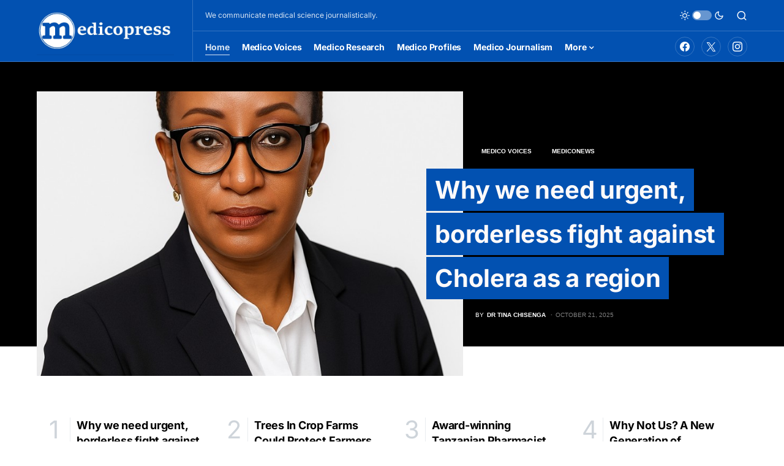

--- FILE ---
content_type: text/html; charset=UTF-8
request_url: http://medicopress.media/?305137=zgummyleggede
body_size: 34822
content:
<!doctype html>
<html lang="en-US">
<head>
	<meta charset="UTF-8" />
	<meta name="viewport" content="width=device-width, initial-scale=1" />
	<link rel="profile" href="https://gmpg.org/xfn/11" />
	<meta name='robots' content='index, follow, max-image-preview:large, max-snippet:-1, max-video-preview:-1' />

	<!-- This site is optimized with the Yoast SEO plugin v23.1 - https://yoast.com/wordpress/plugins/seo/ -->
	<title>Home - MedicoPressTZ</title>
	<meta name="description" content="MedicoPRESS is Tanzania&#039;s leading medical news outlet that focuses on healthcare workers, medical tourism and medical research." />
	<link rel="canonical" href="http://medicopress.media/" />
	<meta property="og:locale" content="en_US" />
	<meta property="og:type" content="website" />
	<meta property="og:title" content="Home - MedicoPressTZ" />
	<meta property="og:description" content="MedicoPRESS is Tanzania&#039;s leading medical news outlet that focuses on healthcare workers, medical tourism and medical research." />
	<meta property="og:url" content="http://medicopress.media/" />
	<meta property="og:site_name" content="MedicoPressTZ" />
	<meta property="article:modified_time" content="2024-08-03T15:33:02+00:00" />
	<meta property="og:image" content="http://medicopress.media/wp-content/uploads/2024/08/WhatsApp-Image-2024-07-30-at-06.45.03.jpeg" />
	<meta property="og:image:width" content="1080" />
	<meta property="og:image:height" content="385" />
	<meta property="og:image:type" content="image/jpeg" />
	<meta name="twitter:card" content="summary_large_image" />
	<script type="application/ld+json" class="yoast-schema-graph">{"@context":"https://schema.org","@graph":[{"@type":"WebPage","@id":"http://medicopress.media/","url":"http://medicopress.media/","name":"Home - MedicoPressTZ","isPartOf":{"@id":"http://medicopress.media/#website"},"about":{"@id":"http://medicopress.media/#organization"},"datePublished":"2024-07-31T21:01:25+00:00","dateModified":"2024-08-03T15:33:02+00:00","description":"MedicoPRESS is Tanzania's leading medical news outlet that focuses on healthcare workers, medical tourism and medical research.","breadcrumb":{"@id":"http://medicopress.media/#breadcrumb"},"inLanguage":"en-US","potentialAction":[{"@type":"ReadAction","target":["http://medicopress.media/"]}]},{"@type":"BreadcrumbList","@id":"http://medicopress.media/#breadcrumb","itemListElement":[{"@type":"ListItem","position":1,"name":"Home"}]},{"@type":"WebSite","@id":"http://medicopress.media/#website","url":"http://medicopress.media/","name":"MedicoPressTZ","description":"Medical Journalism","publisher":{"@id":"http://medicopress.media/#organization"},"potentialAction":[{"@type":"SearchAction","target":{"@type":"EntryPoint","urlTemplate":"http://medicopress.media/?s={search_term_string}"},"query-input":"required name=search_term_string"}],"inLanguage":"en-US"},{"@type":"Organization","@id":"http://medicopress.media/#organization","name":"MedicoPRESS","url":"http://medicopress.media/","logo":{"@type":"ImageObject","inLanguage":"en-US","@id":"http://medicopress.media/#/schema/logo/image/","url":"https://medicopress.media/wp-content/uploads/2024/08/WhatsApp-Image-2024-07-30-at-06.45.03.jpeg","contentUrl":"https://medicopress.media/wp-content/uploads/2024/08/WhatsApp-Image-2024-07-30-at-06.45.03.jpeg","width":1080,"height":385,"caption":"MedicoPRESS"},"image":{"@id":"http://medicopress.media/#/schema/logo/image/"}}]}</script>
	<!-- / Yoast SEO plugin. -->


<link rel="alternate" type="application/rss+xml" title="MedicoPressTZ &raquo; Feed" href="http://medicopress.media/feed/" />
<link rel="alternate" type="application/rss+xml" title="MedicoPressTZ &raquo; Comments Feed" href="http://medicopress.media/comments/feed/" />
			<link rel="preload" href="http://medicopress.media/wp-content/plugins/canvas/assets/fonts/canvas-icons.woff" as="font" type="font/woff" crossorigin>
					<!-- This site uses the Google Analytics by MonsterInsights plugin v9.0.0 - Using Analytics tracking - https://www.monsterinsights.com/ -->
							<script src="//www.googletagmanager.com/gtag/js?id=G-5DC5P8ZHE1"  data-cfasync="false" data-wpfc-render="false" async></script>
			<script data-cfasync="false" data-wpfc-render="false">
				var mi_version = '9.0.0';
				var mi_track_user = true;
				var mi_no_track_reason = '';
								var MonsterInsightsDefaultLocations = {"page_location":"http:\/\/medicopress.media\/?305137=zgummyleggede"};
				if ( typeof MonsterInsightsPrivacyGuardFilter === 'function' ) {
					var MonsterInsightsLocations = (typeof MonsterInsightsExcludeQuery === 'object') ? MonsterInsightsPrivacyGuardFilter( MonsterInsightsExcludeQuery ) : MonsterInsightsPrivacyGuardFilter( MonsterInsightsDefaultLocations );
				} else {
					var MonsterInsightsLocations = (typeof MonsterInsightsExcludeQuery === 'object') ? MonsterInsightsExcludeQuery : MonsterInsightsDefaultLocations;
				}

								var disableStrs = [
										'ga-disable-G-5DC5P8ZHE1',
									];

				/* Function to detect opted out users */
				function __gtagTrackerIsOptedOut() {
					for (var index = 0; index < disableStrs.length; index++) {
						if (document.cookie.indexOf(disableStrs[index] + '=true') > -1) {
							return true;
						}
					}

					return false;
				}

				/* Disable tracking if the opt-out cookie exists. */
				if (__gtagTrackerIsOptedOut()) {
					for (var index = 0; index < disableStrs.length; index++) {
						window[disableStrs[index]] = true;
					}
				}

				/* Opt-out function */
				function __gtagTrackerOptout() {
					for (var index = 0; index < disableStrs.length; index++) {
						document.cookie = disableStrs[index] + '=true; expires=Thu, 31 Dec 2099 23:59:59 UTC; path=/';
						window[disableStrs[index]] = true;
					}
				}

				if ('undefined' === typeof gaOptout) {
					function gaOptout() {
						__gtagTrackerOptout();
					}
				}
								window.dataLayer = window.dataLayer || [];

				window.MonsterInsightsDualTracker = {
					helpers: {},
					trackers: {},
				};
				if (mi_track_user) {
					function __gtagDataLayer() {
						dataLayer.push(arguments);
					}

					function __gtagTracker(type, name, parameters) {
						if (!parameters) {
							parameters = {};
						}

						if (parameters.send_to) {
							__gtagDataLayer.apply(null, arguments);
							return;
						}

						if (type === 'event') {
														parameters.send_to = monsterinsights_frontend.v4_id;
							var hookName = name;
							if (typeof parameters['event_category'] !== 'undefined') {
								hookName = parameters['event_category'] + ':' + name;
							}

							if (typeof MonsterInsightsDualTracker.trackers[hookName] !== 'undefined') {
								MonsterInsightsDualTracker.trackers[hookName](parameters);
							} else {
								__gtagDataLayer('event', name, parameters);
							}
							
						} else {
							__gtagDataLayer.apply(null, arguments);
						}
					}

					__gtagTracker('js', new Date());
					__gtagTracker('set', {
						'developer_id.dZGIzZG': true,
											});
					if ( MonsterInsightsLocations.page_location ) {
						__gtagTracker('set', MonsterInsightsLocations);
					}
										__gtagTracker('config', 'G-5DC5P8ZHE1', {"forceSSL":"true","link_attribution":"true"} );
															window.gtag = __gtagTracker;										(function () {
						/* https://developers.google.com/analytics/devguides/collection/analyticsjs/ */
						/* ga and __gaTracker compatibility shim. */
						var noopfn = function () {
							return null;
						};
						var newtracker = function () {
							return new Tracker();
						};
						var Tracker = function () {
							return null;
						};
						var p = Tracker.prototype;
						p.get = noopfn;
						p.set = noopfn;
						p.send = function () {
							var args = Array.prototype.slice.call(arguments);
							args.unshift('send');
							__gaTracker.apply(null, args);
						};
						var __gaTracker = function () {
							var len = arguments.length;
							if (len === 0) {
								return;
							}
							var f = arguments[len - 1];
							if (typeof f !== 'object' || f === null || typeof f.hitCallback !== 'function') {
								if ('send' === arguments[0]) {
									var hitConverted, hitObject = false, action;
									if ('event' === arguments[1]) {
										if ('undefined' !== typeof arguments[3]) {
											hitObject = {
												'eventAction': arguments[3],
												'eventCategory': arguments[2],
												'eventLabel': arguments[4],
												'value': arguments[5] ? arguments[5] : 1,
											}
										}
									}
									if ('pageview' === arguments[1]) {
										if ('undefined' !== typeof arguments[2]) {
											hitObject = {
												'eventAction': 'page_view',
												'page_path': arguments[2],
											}
										}
									}
									if (typeof arguments[2] === 'object') {
										hitObject = arguments[2];
									}
									if (typeof arguments[5] === 'object') {
										Object.assign(hitObject, arguments[5]);
									}
									if ('undefined' !== typeof arguments[1].hitType) {
										hitObject = arguments[1];
										if ('pageview' === hitObject.hitType) {
											hitObject.eventAction = 'page_view';
										}
									}
									if (hitObject) {
										action = 'timing' === arguments[1].hitType ? 'timing_complete' : hitObject.eventAction;
										hitConverted = mapArgs(hitObject);
										__gtagTracker('event', action, hitConverted);
									}
								}
								return;
							}

							function mapArgs(args) {
								var arg, hit = {};
								var gaMap = {
									'eventCategory': 'event_category',
									'eventAction': 'event_action',
									'eventLabel': 'event_label',
									'eventValue': 'event_value',
									'nonInteraction': 'non_interaction',
									'timingCategory': 'event_category',
									'timingVar': 'name',
									'timingValue': 'value',
									'timingLabel': 'event_label',
									'page': 'page_path',
									'location': 'page_location',
									'title': 'page_title',
									'referrer' : 'page_referrer',
								};
								for (arg in args) {
																		if (!(!args.hasOwnProperty(arg) || !gaMap.hasOwnProperty(arg))) {
										hit[gaMap[arg]] = args[arg];
									} else {
										hit[arg] = args[arg];
									}
								}
								return hit;
							}

							try {
								f.hitCallback();
							} catch (ex) {
							}
						};
						__gaTracker.create = newtracker;
						__gaTracker.getByName = newtracker;
						__gaTracker.getAll = function () {
							return [];
						};
						__gaTracker.remove = noopfn;
						__gaTracker.loaded = true;
						window['__gaTracker'] = __gaTracker;
					})();
									} else {
										console.log("");
					(function () {
						function __gtagTracker() {
							return null;
						}

						window['__gtagTracker'] = __gtagTracker;
						window['gtag'] = __gtagTracker;
					})();
									}
			</script>
				<!-- / Google Analytics by MonsterInsights -->
		<script>
window._wpemojiSettings = {"baseUrl":"https:\/\/s.w.org\/images\/core\/emoji\/15.0.3\/72x72\/","ext":".png","svgUrl":"https:\/\/s.w.org\/images\/core\/emoji\/15.0.3\/svg\/","svgExt":".svg","source":{"concatemoji":"http:\/\/medicopress.media\/wp-includes\/js\/wp-emoji-release.min.js?ver=6.6.1"}};
/*! This file is auto-generated */
!function(i,n){var o,s,e;function c(e){try{var t={supportTests:e,timestamp:(new Date).valueOf()};sessionStorage.setItem(o,JSON.stringify(t))}catch(e){}}function p(e,t,n){e.clearRect(0,0,e.canvas.width,e.canvas.height),e.fillText(t,0,0);var t=new Uint32Array(e.getImageData(0,0,e.canvas.width,e.canvas.height).data),r=(e.clearRect(0,0,e.canvas.width,e.canvas.height),e.fillText(n,0,0),new Uint32Array(e.getImageData(0,0,e.canvas.width,e.canvas.height).data));return t.every(function(e,t){return e===r[t]})}function u(e,t,n){switch(t){case"flag":return n(e,"\ud83c\udff3\ufe0f\u200d\u26a7\ufe0f","\ud83c\udff3\ufe0f\u200b\u26a7\ufe0f")?!1:!n(e,"\ud83c\uddfa\ud83c\uddf3","\ud83c\uddfa\u200b\ud83c\uddf3")&&!n(e,"\ud83c\udff4\udb40\udc67\udb40\udc62\udb40\udc65\udb40\udc6e\udb40\udc67\udb40\udc7f","\ud83c\udff4\u200b\udb40\udc67\u200b\udb40\udc62\u200b\udb40\udc65\u200b\udb40\udc6e\u200b\udb40\udc67\u200b\udb40\udc7f");case"emoji":return!n(e,"\ud83d\udc26\u200d\u2b1b","\ud83d\udc26\u200b\u2b1b")}return!1}function f(e,t,n){var r="undefined"!=typeof WorkerGlobalScope&&self instanceof WorkerGlobalScope?new OffscreenCanvas(300,150):i.createElement("canvas"),a=r.getContext("2d",{willReadFrequently:!0}),o=(a.textBaseline="top",a.font="600 32px Arial",{});return e.forEach(function(e){o[e]=t(a,e,n)}),o}function t(e){var t=i.createElement("script");t.src=e,t.defer=!0,i.head.appendChild(t)}"undefined"!=typeof Promise&&(o="wpEmojiSettingsSupports",s=["flag","emoji"],n.supports={everything:!0,everythingExceptFlag:!0},e=new Promise(function(e){i.addEventListener("DOMContentLoaded",e,{once:!0})}),new Promise(function(t){var n=function(){try{var e=JSON.parse(sessionStorage.getItem(o));if("object"==typeof e&&"number"==typeof e.timestamp&&(new Date).valueOf()<e.timestamp+604800&&"object"==typeof e.supportTests)return e.supportTests}catch(e){}return null}();if(!n){if("undefined"!=typeof Worker&&"undefined"!=typeof OffscreenCanvas&&"undefined"!=typeof URL&&URL.createObjectURL&&"undefined"!=typeof Blob)try{var e="postMessage("+f.toString()+"("+[JSON.stringify(s),u.toString(),p.toString()].join(",")+"));",r=new Blob([e],{type:"text/javascript"}),a=new Worker(URL.createObjectURL(r),{name:"wpTestEmojiSupports"});return void(a.onmessage=function(e){c(n=e.data),a.terminate(),t(n)})}catch(e){}c(n=f(s,u,p))}t(n)}).then(function(e){for(var t in e)n.supports[t]=e[t],n.supports.everything=n.supports.everything&&n.supports[t],"flag"!==t&&(n.supports.everythingExceptFlag=n.supports.everythingExceptFlag&&n.supports[t]);n.supports.everythingExceptFlag=n.supports.everythingExceptFlag&&!n.supports.flag,n.DOMReady=!1,n.readyCallback=function(){n.DOMReady=!0}}).then(function(){return e}).then(function(){var e;n.supports.everything||(n.readyCallback(),(e=n.source||{}).concatemoji?t(e.concatemoji):e.wpemoji&&e.twemoji&&(t(e.twemoji),t(e.wpemoji)))}))}((window,document),window._wpemojiSettings);
</script>

<link rel='stylesheet' id='canvas-css' href='http://medicopress.media/wp-content/plugins/canvas/assets/css/canvas.css?ver=2.4.5' media='all' />
<link rel='alternate stylesheet' id='powerkit-icons-css' href='http://medicopress.media/wp-content/plugins/powerkit/assets/fonts/powerkit-icons.woff?ver=2.9.4' as='font' type='font/wof' crossorigin />
<link rel='stylesheet' id='powerkit-css' href='http://medicopress.media/wp-content/plugins/powerkit/assets/css/powerkit.css?ver=2.9.4' media='all' />
<style id='wp-emoji-styles-inline-css'>

	img.wp-smiley, img.emoji {
		display: inline !important;
		border: none !important;
		box-shadow: none !important;
		height: 1em !important;
		width: 1em !important;
		margin: 0 0.07em !important;
		vertical-align: -0.1em !important;
		background: none !important;
		padding: 0 !important;
	}
</style>
<link rel='stylesheet' id='wp-block-library-css' href='http://medicopress.media/wp-includes/css/dist/block-library/style.min.css?ver=6.6.1' media='all' />
<link rel='stylesheet' id='canvas-block-alert-style-css' href='http://medicopress.media/wp-content/plugins/canvas/components/basic-elements/block-alert/block.css?ver=1722459542' media='all' />
<link rel='stylesheet' id='canvas-block-progress-style-css' href='http://medicopress.media/wp-content/plugins/canvas/components/basic-elements/block-progress/block.css?ver=1722459542' media='all' />
<link rel='stylesheet' id='canvas-block-collapsibles-style-css' href='http://medicopress.media/wp-content/plugins/canvas/components/basic-elements/block-collapsibles/block.css?ver=1722459542' media='all' />
<link rel='stylesheet' id='canvas-block-tabs-style-css' href='http://medicopress.media/wp-content/plugins/canvas/components/basic-elements/block-tabs/block.css?ver=1722459542' media='all' />
<link rel='stylesheet' id='canvas-block-section-heading-style-css' href='http://medicopress.media/wp-content/plugins/canvas/components/basic-elements/block-section-heading/block.css?ver=1722459542' media='all' />
<link rel='stylesheet' id='canvas-block-row-style-css' href='http://medicopress.media/wp-content/plugins/canvas/components/layout-blocks/block-row/block-row.css?ver=1722459542' media='all' />
<link rel='stylesheet' id='canvas-justified-gallery-block-style-css' href='http://medicopress.media/wp-content/plugins/canvas/components/justified-gallery/block/block-justified-gallery.css?ver=1722459542' media='all' />
<link rel='stylesheet' id='canvas-slider-gallery-block-style-css' href='http://medicopress.media/wp-content/plugins/canvas/components/slider-gallery/block/block-slider-gallery.css?ver=1722459542' media='all' />
<link rel='stylesheet' id='canvas-block-posts-sidebar-css' href='http://medicopress.media/wp-content/plugins/canvas/components/posts/block-posts-sidebar/block-posts-sidebar.css?ver=1722459542' media='all' />
<style id='classic-theme-styles-inline-css'>
/*! This file is auto-generated */
.wp-block-button__link{color:#fff;background-color:#32373c;border-radius:9999px;box-shadow:none;text-decoration:none;padding:calc(.667em + 2px) calc(1.333em + 2px);font-size:1.125em}.wp-block-file__button{background:#32373c;color:#fff;text-decoration:none}
</style>
<style id='global-styles-inline-css'>
:root{--wp--preset--aspect-ratio--square: 1;--wp--preset--aspect-ratio--4-3: 4/3;--wp--preset--aspect-ratio--3-4: 3/4;--wp--preset--aspect-ratio--3-2: 3/2;--wp--preset--aspect-ratio--2-3: 2/3;--wp--preset--aspect-ratio--16-9: 16/9;--wp--preset--aspect-ratio--9-16: 9/16;--wp--preset--color--black: #000000;--wp--preset--color--cyan-bluish-gray: #abb8c3;--wp--preset--color--white: #FFFFFF;--wp--preset--color--pale-pink: #f78da7;--wp--preset--color--vivid-red: #cf2e2e;--wp--preset--color--luminous-vivid-orange: #ff6900;--wp--preset--color--luminous-vivid-amber: #fcb900;--wp--preset--color--light-green-cyan: #7bdcb5;--wp--preset--color--vivid-green-cyan: #00d084;--wp--preset--color--pale-cyan-blue: #8ed1fc;--wp--preset--color--vivid-cyan-blue: #0693e3;--wp--preset--color--vivid-purple: #9b51e0;--wp--preset--color--blue: #59BACC;--wp--preset--color--green: #58AD69;--wp--preset--color--orange: #FFBC49;--wp--preset--color--red: #e32c26;--wp--preset--color--gray-50: #f8f9fa;--wp--preset--color--gray-100: #f8f9fb;--wp--preset--color--gray-200: #e9ecef;--wp--preset--color--secondary: #818181;--wp--preset--gradient--vivid-cyan-blue-to-vivid-purple: linear-gradient(135deg,rgba(6,147,227,1) 0%,rgb(155,81,224) 100%);--wp--preset--gradient--light-green-cyan-to-vivid-green-cyan: linear-gradient(135deg,rgb(122,220,180) 0%,rgb(0,208,130) 100%);--wp--preset--gradient--luminous-vivid-amber-to-luminous-vivid-orange: linear-gradient(135deg,rgba(252,185,0,1) 0%,rgba(255,105,0,1) 100%);--wp--preset--gradient--luminous-vivid-orange-to-vivid-red: linear-gradient(135deg,rgba(255,105,0,1) 0%,rgb(207,46,46) 100%);--wp--preset--gradient--very-light-gray-to-cyan-bluish-gray: linear-gradient(135deg,rgb(238,238,238) 0%,rgb(169,184,195) 100%);--wp--preset--gradient--cool-to-warm-spectrum: linear-gradient(135deg,rgb(74,234,220) 0%,rgb(151,120,209) 20%,rgb(207,42,186) 40%,rgb(238,44,130) 60%,rgb(251,105,98) 80%,rgb(254,248,76) 100%);--wp--preset--gradient--blush-light-purple: linear-gradient(135deg,rgb(255,206,236) 0%,rgb(152,150,240) 100%);--wp--preset--gradient--blush-bordeaux: linear-gradient(135deg,rgb(254,205,165) 0%,rgb(254,45,45) 50%,rgb(107,0,62) 100%);--wp--preset--gradient--luminous-dusk: linear-gradient(135deg,rgb(255,203,112) 0%,rgb(199,81,192) 50%,rgb(65,88,208) 100%);--wp--preset--gradient--pale-ocean: linear-gradient(135deg,rgb(255,245,203) 0%,rgb(182,227,212) 50%,rgb(51,167,181) 100%);--wp--preset--gradient--electric-grass: linear-gradient(135deg,rgb(202,248,128) 0%,rgb(113,206,126) 100%);--wp--preset--gradient--midnight: linear-gradient(135deg,rgb(2,3,129) 0%,rgb(40,116,252) 100%);--wp--preset--font-size--small: 13px;--wp--preset--font-size--medium: 20px;--wp--preset--font-size--large: 36px;--wp--preset--font-size--x-large: 42px;--wp--preset--spacing--20: 0.44rem;--wp--preset--spacing--30: 0.67rem;--wp--preset--spacing--40: 1rem;--wp--preset--spacing--50: 1.5rem;--wp--preset--spacing--60: 2.25rem;--wp--preset--spacing--70: 3.38rem;--wp--preset--spacing--80: 5.06rem;--wp--preset--shadow--natural: 6px 6px 9px rgba(0, 0, 0, 0.2);--wp--preset--shadow--deep: 12px 12px 50px rgba(0, 0, 0, 0.4);--wp--preset--shadow--sharp: 6px 6px 0px rgba(0, 0, 0, 0.2);--wp--preset--shadow--outlined: 6px 6px 0px -3px rgba(255, 255, 255, 1), 6px 6px rgba(0, 0, 0, 1);--wp--preset--shadow--crisp: 6px 6px 0px rgba(0, 0, 0, 1);}:where(.is-layout-flex){gap: 0.5em;}:where(.is-layout-grid){gap: 0.5em;}body .is-layout-flex{display: flex;}.is-layout-flex{flex-wrap: wrap;align-items: center;}.is-layout-flex > :is(*, div){margin: 0;}body .is-layout-grid{display: grid;}.is-layout-grid > :is(*, div){margin: 0;}:where(.wp-block-columns.is-layout-flex){gap: 2em;}:where(.wp-block-columns.is-layout-grid){gap: 2em;}:where(.wp-block-post-template.is-layout-flex){gap: 1.25em;}:where(.wp-block-post-template.is-layout-grid){gap: 1.25em;}.has-black-color{color: var(--wp--preset--color--black) !important;}.has-cyan-bluish-gray-color{color: var(--wp--preset--color--cyan-bluish-gray) !important;}.has-white-color{color: var(--wp--preset--color--white) !important;}.has-pale-pink-color{color: var(--wp--preset--color--pale-pink) !important;}.has-vivid-red-color{color: var(--wp--preset--color--vivid-red) !important;}.has-luminous-vivid-orange-color{color: var(--wp--preset--color--luminous-vivid-orange) !important;}.has-luminous-vivid-amber-color{color: var(--wp--preset--color--luminous-vivid-amber) !important;}.has-light-green-cyan-color{color: var(--wp--preset--color--light-green-cyan) !important;}.has-vivid-green-cyan-color{color: var(--wp--preset--color--vivid-green-cyan) !important;}.has-pale-cyan-blue-color{color: var(--wp--preset--color--pale-cyan-blue) !important;}.has-vivid-cyan-blue-color{color: var(--wp--preset--color--vivid-cyan-blue) !important;}.has-vivid-purple-color{color: var(--wp--preset--color--vivid-purple) !important;}.has-black-background-color{background-color: var(--wp--preset--color--black) !important;}.has-cyan-bluish-gray-background-color{background-color: var(--wp--preset--color--cyan-bluish-gray) !important;}.has-white-background-color{background-color: var(--wp--preset--color--white) !important;}.has-pale-pink-background-color{background-color: var(--wp--preset--color--pale-pink) !important;}.has-vivid-red-background-color{background-color: var(--wp--preset--color--vivid-red) !important;}.has-luminous-vivid-orange-background-color{background-color: var(--wp--preset--color--luminous-vivid-orange) !important;}.has-luminous-vivid-amber-background-color{background-color: var(--wp--preset--color--luminous-vivid-amber) !important;}.has-light-green-cyan-background-color{background-color: var(--wp--preset--color--light-green-cyan) !important;}.has-vivid-green-cyan-background-color{background-color: var(--wp--preset--color--vivid-green-cyan) !important;}.has-pale-cyan-blue-background-color{background-color: var(--wp--preset--color--pale-cyan-blue) !important;}.has-vivid-cyan-blue-background-color{background-color: var(--wp--preset--color--vivid-cyan-blue) !important;}.has-vivid-purple-background-color{background-color: var(--wp--preset--color--vivid-purple) !important;}.has-black-border-color{border-color: var(--wp--preset--color--black) !important;}.has-cyan-bluish-gray-border-color{border-color: var(--wp--preset--color--cyan-bluish-gray) !important;}.has-white-border-color{border-color: var(--wp--preset--color--white) !important;}.has-pale-pink-border-color{border-color: var(--wp--preset--color--pale-pink) !important;}.has-vivid-red-border-color{border-color: var(--wp--preset--color--vivid-red) !important;}.has-luminous-vivid-orange-border-color{border-color: var(--wp--preset--color--luminous-vivid-orange) !important;}.has-luminous-vivid-amber-border-color{border-color: var(--wp--preset--color--luminous-vivid-amber) !important;}.has-light-green-cyan-border-color{border-color: var(--wp--preset--color--light-green-cyan) !important;}.has-vivid-green-cyan-border-color{border-color: var(--wp--preset--color--vivid-green-cyan) !important;}.has-pale-cyan-blue-border-color{border-color: var(--wp--preset--color--pale-cyan-blue) !important;}.has-vivid-cyan-blue-border-color{border-color: var(--wp--preset--color--vivid-cyan-blue) !important;}.has-vivid-purple-border-color{border-color: var(--wp--preset--color--vivid-purple) !important;}.has-vivid-cyan-blue-to-vivid-purple-gradient-background{background: var(--wp--preset--gradient--vivid-cyan-blue-to-vivid-purple) !important;}.has-light-green-cyan-to-vivid-green-cyan-gradient-background{background: var(--wp--preset--gradient--light-green-cyan-to-vivid-green-cyan) !important;}.has-luminous-vivid-amber-to-luminous-vivid-orange-gradient-background{background: var(--wp--preset--gradient--luminous-vivid-amber-to-luminous-vivid-orange) !important;}.has-luminous-vivid-orange-to-vivid-red-gradient-background{background: var(--wp--preset--gradient--luminous-vivid-orange-to-vivid-red) !important;}.has-very-light-gray-to-cyan-bluish-gray-gradient-background{background: var(--wp--preset--gradient--very-light-gray-to-cyan-bluish-gray) !important;}.has-cool-to-warm-spectrum-gradient-background{background: var(--wp--preset--gradient--cool-to-warm-spectrum) !important;}.has-blush-light-purple-gradient-background{background: var(--wp--preset--gradient--blush-light-purple) !important;}.has-blush-bordeaux-gradient-background{background: var(--wp--preset--gradient--blush-bordeaux) !important;}.has-luminous-dusk-gradient-background{background: var(--wp--preset--gradient--luminous-dusk) !important;}.has-pale-ocean-gradient-background{background: var(--wp--preset--gradient--pale-ocean) !important;}.has-electric-grass-gradient-background{background: var(--wp--preset--gradient--electric-grass) !important;}.has-midnight-gradient-background{background: var(--wp--preset--gradient--midnight) !important;}.has-small-font-size{font-size: var(--wp--preset--font-size--small) !important;}.has-medium-font-size{font-size: var(--wp--preset--font-size--medium) !important;}.has-large-font-size{font-size: var(--wp--preset--font-size--large) !important;}.has-x-large-font-size{font-size: var(--wp--preset--font-size--x-large) !important;}
:where(.wp-block-post-template.is-layout-flex){gap: 1.25em;}:where(.wp-block-post-template.is-layout-grid){gap: 1.25em;}
:where(.wp-block-columns.is-layout-flex){gap: 2em;}:where(.wp-block-columns.is-layout-grid){gap: 2em;}
:root :where(.wp-block-pullquote){font-size: 1.5em;line-height: 1.6;}
</style>
<link rel='stylesheet' id='absolute-reviews-css' href='http://medicopress.media/wp-content/plugins/absolute-reviews/public/css/absolute-reviews-public.css?ver=1.1.3' media='all' />
<link rel='stylesheet' id='advanced-popups-css' href='http://medicopress.media/wp-content/plugins/advanced-popups/public/css/advanced-popups-public.css?ver=1.2.0' media='all' />
<link rel='stylesheet' id='canvas-block-heading-style-css' href='http://medicopress.media/wp-content/plugins/canvas/components/content-formatting/block-heading/block.css?ver=1722459542' media='all' />
<link rel='stylesheet' id='canvas-block-list-style-css' href='http://medicopress.media/wp-content/plugins/canvas/components/content-formatting/block-list/block.css?ver=1722459542' media='all' />
<link rel='stylesheet' id='canvas-block-paragraph-style-css' href='http://medicopress.media/wp-content/plugins/canvas/components/content-formatting/block-paragraph/block.css?ver=1722459542' media='all' />
<link rel='stylesheet' id='canvas-block-separator-style-css' href='http://medicopress.media/wp-content/plugins/canvas/components/content-formatting/block-separator/block.css?ver=1722459542' media='all' />
<link rel='stylesheet' id='canvas-block-group-style-css' href='http://medicopress.media/wp-content/plugins/canvas/components/basic-elements/block-group/block.css?ver=1722459542' media='all' />
<link rel='stylesheet' id='canvas-block-cover-style-css' href='http://medicopress.media/wp-content/plugins/canvas/components/basic-elements/block-cover/block.css?ver=1722459542' media='all' />
<link rel='stylesheet' id='powerkit-author-box-css' href='http://medicopress.media/wp-content/plugins/powerkit/modules/author-box/public/css/public-powerkit-author-box.css?ver=2.9.4' media='all' />
<link rel='stylesheet' id='powerkit-basic-elements-css' href='http://medicopress.media/wp-content/plugins/powerkit/modules/basic-elements/public/css/public-powerkit-basic-elements.css?ver=2.9.4' media='screen' />
<link rel='stylesheet' id='powerkit-coming-soon-css' href='http://medicopress.media/wp-content/plugins/powerkit/modules/coming-soon/public/css/public-powerkit-coming-soon.css?ver=2.9.4' media='all' />
<link rel='stylesheet' id='powerkit-content-formatting-css' href='http://medicopress.media/wp-content/plugins/powerkit/modules/content-formatting/public/css/public-powerkit-content-formatting.css?ver=2.9.4' media='all' />
<link rel='stylesheet' id='powerkit-сontributors-css' href='http://medicopress.media/wp-content/plugins/powerkit/modules/contributors/public/css/public-powerkit-contributors.css?ver=2.9.4' media='all' />
<link rel='stylesheet' id='powerkit-facebook-css' href='http://medicopress.media/wp-content/plugins/powerkit/modules/facebook/public/css/public-powerkit-facebook.css?ver=2.9.4' media='all' />
<link rel='stylesheet' id='powerkit-featured-categories-css' href='http://medicopress.media/wp-content/plugins/powerkit/modules/featured-categories/public/css/public-powerkit-featured-categories.css?ver=2.9.4' media='all' />
<link rel='stylesheet' id='powerkit-inline-posts-css' href='http://medicopress.media/wp-content/plugins/powerkit/modules/inline-posts/public/css/public-powerkit-inline-posts.css?ver=2.9.4' media='all' />
<link rel='stylesheet' id='powerkit-instagram-css' href='http://medicopress.media/wp-content/plugins/powerkit/modules/instagram/public/css/public-powerkit-instagram.css?ver=2.9.4' media='all' />
<link rel='stylesheet' id='powerkit-justified-gallery-css' href='http://medicopress.media/wp-content/plugins/powerkit/modules/justified-gallery/public/css/public-powerkit-justified-gallery.css?ver=2.9.4' media='all' />
<link rel='stylesheet' id='glightbox-css' href='http://medicopress.media/wp-content/plugins/powerkit/modules/lightbox/public/css/glightbox.min.css?ver=2.9.4' media='all' />
<link rel='stylesheet' id='powerkit-lightbox-css' href='http://medicopress.media/wp-content/plugins/powerkit/modules/lightbox/public/css/public-powerkit-lightbox.css?ver=2.9.4' media='all' />
<link rel='stylesheet' id='powerkit-opt-in-forms-css' href='http://medicopress.media/wp-content/plugins/powerkit/modules/opt-in-forms/public/css/public-powerkit-opt-in-forms.css?ver=2.9.4' media='all' />
<link rel='stylesheet' id='powerkit-pinterest-css' href='http://medicopress.media/wp-content/plugins/powerkit/modules/pinterest/public/css/public-powerkit-pinterest.css?ver=2.9.4' media='all' />
<link rel='stylesheet' id='powerkit-scroll-to-top-css' href='http://medicopress.media/wp-content/plugins/powerkit/modules/scroll-to-top/public/css/public-powerkit-scroll-to-top.css?ver=2.9.4' media='all' />
<link rel='stylesheet' id='powerkit-share-buttons-css' href='http://medicopress.media/wp-content/plugins/powerkit/modules/share-buttons/public/css/public-powerkit-share-buttons.css?ver=2.9.4' media='all' />
<link rel='stylesheet' id='powerkit-slider-gallery-css' href='http://medicopress.media/wp-content/plugins/powerkit/modules/slider-gallery/public/css/public-powerkit-slider-gallery.css?ver=2.9.4' media='all' />
<link rel='stylesheet' id='powerkit-social-links-css' href='http://medicopress.media/wp-content/plugins/powerkit/modules/social-links/public/css/public-powerkit-social-links.css?ver=2.9.4' media='all' />
<link rel='stylesheet' id='powerkit-table-of-contents-css' href='http://medicopress.media/wp-content/plugins/powerkit/modules/table-of-contents/public/css/public-powerkit-table-of-contents.css?ver=2.9.4' media='all' />
<link rel='stylesheet' id='powerkit-twitter-css' href='http://medicopress.media/wp-content/plugins/powerkit/modules/twitter/public/css/public-powerkit-twitter.css?ver=2.9.4' media='all' />
<link rel='stylesheet' id='powerkit-widget-about-css' href='http://medicopress.media/wp-content/plugins/powerkit/modules/widget-about/public/css/public-powerkit-widget-about.css?ver=2.9.4' media='all' />
<link rel='stylesheet' id='csco-styles-css' href='http://medicopress.media/wp-content/themes/newsblock/style.css?ver=1.2.5' media='all' />
<style id='csco-styles-inline-css'>
.searchwp-live-search-no-min-chars:after { content: "Continue typing" }
</style>
<link rel='stylesheet' id='searchwp-forms-css' href='http://medicopress.media/wp-content/plugins/searchwp-live-ajax-search/assets/styles/frontend/search-forms.css?ver=1.8.2' media='all' />
<link rel='stylesheet' id='searchwp-live-search-css' href='http://medicopress.media/wp-content/plugins/searchwp-live-ajax-search/assets/styles/style.css?ver=1.8.2' media='all' />
<style id='searchwp-live-search-inline-css'>
.searchwp-live-search-result .searchwp-live-search-result--title a {
  font-size: 16px;
}
.searchwp-live-search-result .searchwp-live-search-result--price {
  font-size: 14px;
}
.searchwp-live-search-result .searchwp-live-search-result--add-to-cart .button {
  font-size: 14px;
}

</style>
<link rel='stylesheet' id='csco_child_css-css' href='http://medicopress.media/wp-content/themes/newsblock-child/style.css?ver=1.0.0' media='all' />
<script src="http://medicopress.media/wp-content/plugins/google-analytics-for-wordpress/assets/js/frontend-gtag.min.js?ver=9.0.0" id="monsterinsights-frontend-script-js"></script>
<script data-cfasync="false" data-wpfc-render="false" id='monsterinsights-frontend-script-js-extra'>var monsterinsights_frontend = {"js_events_tracking":"true","download_extensions":"doc,pdf,ppt,zip,xls,docx,pptx,xlsx","inbound_paths":"[{\"path\":\"\\\/go\\\/\",\"label\":\"affiliate\"},{\"path\":\"\\\/recommend\\\/\",\"label\":\"affiliate\"}]","home_url":"http:\/\/medicopress.media","hash_tracking":"false","v4_id":"G-5DC5P8ZHE1"};</script>
<script src="http://medicopress.media/wp-includes/js/jquery/jquery.min.js?ver=3.7.1" id="jquery-core-js"></script>
<script src="http://medicopress.media/wp-includes/js/jquery/jquery-migrate.min.js?ver=3.4.1" id="jquery-migrate-js"></script>
<script src="http://medicopress.media/wp-content/plugins/advanced-popups/public/js/advanced-popups-public.js?ver=1.2.0" id="advanced-popups-js"></script>
<link rel="https://api.w.org/" href="http://medicopress.media/wp-json/" /><link rel="alternate" title="JSON" type="application/json" href="http://medicopress.media/wp-json/wp/v2/pages/4892" /><link rel="EditURI" type="application/rsd+xml" title="RSD" href="http://medicopress.media/xmlrpc.php?rsd" />
<meta name="generator" content="WordPress 6.6.1" />
<link rel='shortlink' href='http://medicopress.media/' />
<link rel="alternate" title="oEmbed (JSON)" type="application/json+oembed" href="http://medicopress.media/wp-json/oembed/1.0/embed?url=http%3A%2F%2Fmedicopress.media%2F" />
<link rel="alternate" title="oEmbed (XML)" type="text/xml+oembed" href="http://medicopress.media/wp-json/oembed/1.0/embed?url=http%3A%2F%2Fmedicopress.media%2F&#038;format=xml" />
		<link rel="preload" href="http://medicopress.media/wp-content/plugins/absolute-reviews/fonts/absolute-reviews-icons.woff" as="font" type="font/woff" crossorigin>
				<link rel="preload" href="http://medicopress.media/wp-content/plugins/advanced-popups/fonts/advanced-popups-icons.woff" as="font" type="font/woff" crossorigin>
		
<style type="text/css" media="all" id="canvas-blocks-dynamic-styles">
.cnvs-block-section-1585838846586 { margin-top: -48px !important; margin-bottom: 96px !important; padding-top: 48px !important; padding-left: 20px !important; padding-right: 20px !important;  } .cnvs-block-posts-1585907475330 { margin-bottom: -48px !important;  } @media (max-width: 1019px) { .cnvs-block-posts-1585907475330 { margin-bottom: 48px !important;  } } @media (max-width: 599px) { .cnvs-block-posts-1585907475330 { margin-bottom: 48px !important;  } } .cnvs-block-posts-1585907475330 .cs-posts-area__main { --cs-posts-area-grid-columns: 1!important; }@media (max-width: 1019px) { .cnvs-block-posts-1585907475330 .cs-posts-area__main { --cs-posts-area-grid-columns: 1!important; } }@media (max-width: 599px) { .cnvs-block-posts-1585907475330 .cs-posts-area__main { --cs-posts-area-grid-columns: 1!important; } }.cnvs-block-posts-1585907475330 .cs-posts-area__main { --cs-posts-area-grid-gap: 40px!important; }@media (max-width: 1019px) { .cnvs-block-posts-1585907475330 .cs-posts-area__main { --cs-posts-area-grid-gap: 40px!important; } }@media (max-width: 599px) { .cnvs-block-posts-1585907475330 .cs-posts-area__main { --cs-posts-area-grid-gap: 40px!important; } }.cnvs-block-posts-1585907475330 .cs-entry__title a { font-size: 2.5rem!important; }@media (max-width: 1019px) { .cnvs-block-posts-1585907475330 .cs-entry__title a { font-size: 2rem!important; } }@media (max-width: 599px) { .cnvs-block-posts-1585907475330 .cs-entry__title a { font-size: 1.75rem!important; } }.cnvs-block-posts-1585907475330 .cs-entry__excerpt { font-size: 0.875rem!important; }.cnvs-block-posts-1585907475330 .cs-entry__content .cs-entry__post-meta a { color: #FFFFFF!important; }.cnvs-block-section-1585907910394 { margin-bottom: 48px !important;  } .cnvs-block-posts-1586942895958 .cs-posts-area__main { --cs-posts-area-grid-columns: 4!important; }@media (max-width: 1019px) { .cnvs-block-posts-1586942895958 .cs-posts-area__main { --cs-posts-area-grid-columns: 1!important; } }@media (max-width: 599px) { .cnvs-block-posts-1586942895958 .cs-posts-area__main { --cs-posts-area-grid-columns: 1!important; } }.cnvs-block-posts-1586942895958 .cs-posts-area__main { --cs-posts-area-grid-gap: 0px!important; }@media (max-width: 1019px) { .cnvs-block-posts-1586942895958 .cs-posts-area__main { --cs-posts-area-grid-gap: 0px!important; } }@media (max-width: 599px) { .cnvs-block-posts-1586942895958 .cs-posts-area__main { --cs-posts-area-grid-gap: 0px!important; } }.cnvs-block-posts-1586942895958 .cs-entry__title span { font-size: 1.125rem!important; }.cnvs-block-posts-1586942895958 .cs-entry__excerpt { font-size: 0.875rem!important; }.cnvs-block-posts-1586942895958 .cs-entry__title:before { font-size: 2.5rem!important; }.cnvs-block-section-1585851666508 { margin-top: 48px !important;  } 
			.cnvs-block-row-1585851876575 > .cnvs-block-row-inner {
				margin-top: -15px;
				margin-left: -15px;
				margin-right: -15px;
			}
			.cnvs-block-row-1585851876575 > .cnvs-block-row-inner > .cnvs-block-column {
				padding-top: 15px;
				padding-left: 15px;
				padding-right: 15px;
			}
		@media (max-width: 1019px) { 
			.cnvs-block-row-1585851876575 > .cnvs-block-row-inner {
				-ms-flex-wrap: wrap;
    			flex-wrap: wrap;
			}
		 } 
			.cnvs-block-column-1585851876621 {
				-ms-flex-preferred-size: 50%;
				flex-basis: 50%;
			}
		
			.cnvs-block-column-1585851876621 > .cnvs-block-column-inner {
				min-height: 100%;
			}
		@media (max-width: 1019px) { 
			.cnvs-block-column-1585851876621 {
				-ms-flex-preferred-size: 100%;
				flex-basis: 100%;
			}
		 } @media (max-width: 599px) { 
			.cnvs-block-column-1585851876621 {
				-ms-flex-preferred-size: 100%;
				flex-basis: 100%;
			}
		 } @media (max-width: 1019px) { .cnvs-block-posts-1585852275814 { margin-bottom: 20px !important;  } } @media (max-width: 599px) { .cnvs-block-posts-1585852275814 { margin-bottom: 20px !important;  } } .cnvs-block-posts-1585852275814 .cs-posts-area__main { --cs-posts-area-grid-columns: 1!important; }@media (max-width: 1019px) { .cnvs-block-posts-1585852275814 .cs-posts-area__main { --cs-posts-area-grid-columns: 1!important; } }@media (max-width: 599px) { .cnvs-block-posts-1585852275814 .cs-posts-area__main { --cs-posts-area-grid-columns: 1!important; } }.cnvs-block-posts-1585852275814 .cs-posts-area__main { --cs-posts-area-grid-gap: 40px!important; }@media (max-width: 1019px) { .cnvs-block-posts-1585852275814 .cs-posts-area__main { --cs-posts-area-grid-gap: 40px!important; } }@media (max-width: 599px) { .cnvs-block-posts-1585852275814 .cs-posts-area__main { --cs-posts-area-grid-gap: 40px!important; } }.cnvs-block-posts-1585852275814 .cs-entry__outer { min-height: 100%!important; }.cnvs-block-posts-1585852275814 .cs-entry__title a { font-size: 2rem!important; }.cnvs-block-posts-1585852275814 .cs-entry__excerpt { font-size: 0.875rem!important; }
			.cnvs-block-column-1585851876638 {
				-ms-flex-preferred-size: 50%;
				flex-basis: 50%;
			}
		@media (max-width: 1019px) { 
			.cnvs-block-column-1585851876638 {
				-ms-flex-preferred-size: 100%;
				flex-basis: 100%;
			}
		 } @media (max-width: 599px) { 
			.cnvs-block-column-1585851876638 {
				-ms-flex-preferred-size: 100%;
				flex-basis: 100%;
			}
		 } .cnvs-block-posts-1585851894555 .cs-posts-area__main { --cs-posts-area-grid-columns: 2!important; }@media (max-width: 1019px) { .cnvs-block-posts-1585851894555 .cs-posts-area__main { --cs-posts-area-grid-columns: 1!important; } }@media (max-width: 599px) { .cnvs-block-posts-1585851894555 .cs-posts-area__main { --cs-posts-area-grid-columns: 1!important; } }.cnvs-block-posts-1585851894555 .cs-posts-area__main { --cs-posts-area-grid-gap: 30px!important; }@media (max-width: 1019px) { .cnvs-block-posts-1585851894555 .cs-posts-area__main { --cs-posts-area-grid-gap: 40px!important; } }@media (max-width: 599px) { .cnvs-block-posts-1585851894555 .cs-posts-area__main { --cs-posts-area-grid-gap: 40px!important; } }.cnvs-block-posts-1585851894555 .cs-entry__title a { font-size: 1rem!important; }.cnvs-block-posts-1585851894555 .cs-entry__excerpt { font-size: 0.875rem!important; }.cnvs-block-posts-1585851894555 .cs-entry__title:before { font-size: 2.5rem!important; }.cnvs-block-posts-1590846219274 .cs-posts-area__main { --cs-posts-area-grid-columns: 4!important; }@media (max-width: 1019px) { .cnvs-block-posts-1590846219274 .cs-posts-area__main { --cs-posts-area-grid-columns: 1!important; } }@media (max-width: 599px) { .cnvs-block-posts-1590846219274 .cs-posts-area__main { --cs-posts-area-grid-columns: 1!important; } }.cnvs-block-posts-1590846219274 .cs-posts-area__main { --cs-posts-area-grid-gap: 30px!important; }@media (max-width: 1019px) { .cnvs-block-posts-1590846219274 .cs-posts-area__main { --cs-posts-area-grid-gap: 40px!important; } }@media (max-width: 599px) { .cnvs-block-posts-1590846219274 .cs-posts-area__main { --cs-posts-area-grid-gap: 40px!important; } }.cnvs-block-posts-1590846219274 .cs-entry__title a { font-size: 0.875rem!important; }.cnvs-block-posts-1590846219274 .cs-entry__excerpt { font-size: 0.875rem!important; }.cnvs-block-section-1585926032837 { padding-top: 48px !important; padding-bottom: 48px !important;  } 
			.cnvs-block-row-1586160654512 > .cnvs-block-row-inner {
				margin-top: -15px;
				margin-left: -15px;
				margin-right: -15px;
			}
			.cnvs-block-row-1586160654512 > .cnvs-block-row-inner > .cnvs-block-column {
				padding-top: 15px;
				padding-left: 15px;
				padding-right: 15px;
			}
		@media (max-width: 1019px) { 
			.cnvs-block-row-1586160654512 > .cnvs-block-row-inner {
				-ms-flex-wrap: wrap;
    			flex-wrap: wrap;
			}
		 } 
			.cnvs-block-column-1586160654573 {
				-ms-flex-preferred-size: 66.666666666667%;
				flex-basis: 66.666666666667%;
			}
		
			.cnvs-block-column-1586160654573 > .cnvs-block-column-inner {
				min-height: 100%;
			}
		@media (max-width: 1019px) { 
			.cnvs-block-column-1586160654573 {
				-ms-flex-preferred-size: 100%;
				flex-basis: 100%;
			}
		 } @media (max-width: 599px) { 
			.cnvs-block-column-1586160654573 {
				-ms-flex-preferred-size: 100%;
				flex-basis: 100%;
			}
		 } .cnvs-block-posts-1586160783961 .cs-posts-area__main { --cs-posts-area-grid-columns: 1!important; }@media (max-width: 1019px) { .cnvs-block-posts-1586160783961 .cs-posts-area__main { --cs-posts-area-grid-columns: 1!important; } }@media (max-width: 599px) { .cnvs-block-posts-1586160783961 .cs-posts-area__main { --cs-posts-area-grid-columns: 1!important; } }.cnvs-block-posts-1586160783961 .cs-posts-area__main { --cs-posts-area-grid-gap: 40px!important; }@media (max-width: 1019px) { .cnvs-block-posts-1586160783961 .cs-posts-area__main { --cs-posts-area-grid-gap: 40px!important; } }@media (max-width: 599px) { .cnvs-block-posts-1586160783961 .cs-posts-area__main { --cs-posts-area-grid-gap: 40px!important; } }.cnvs-block-posts-1586160783961 .cs-entry__outer { min-height: 100%!important; }@media (max-width: 1019px) { .cnvs-block-posts-1586160783961 .cs-entry__outer { min-height: 400px!important; } }@media (max-width: 599px) { .cnvs-block-posts-1586160783961 .cs-entry__outer { min-height: 320px!important; } }.cnvs-block-posts-1586160783961 .cs-entry__title a { font-size: 2rem!important; }@media (max-width: 1019px) { .cnvs-block-posts-1586160783961 .cs-entry__title a { font-size: 2rem!important; } }@media (max-width: 599px) { .cnvs-block-posts-1586160783961 .cs-entry__title a { font-size: 1.75rem!important; } }.cnvs-block-posts-1586160783961 .cs-entry__excerpt { font-size: 0.875rem!important; }
			.cnvs-block-column-1586160654615 {
				-ms-flex-preferred-size: 33.333333333333%;
				flex-basis: 33.333333333333%;
			}
		
			.cnvs-block-column-1586160654615 > .cnvs-block-column-inner {
				min-height: 100%;
			}
		@media (max-width: 1019px) { 
			.cnvs-block-column-1586160654615 {
				-ms-flex-preferred-size: 100%;
				flex-basis: 100%;
			}
		 } @media (max-width: 599px) { 
			.cnvs-block-column-1586160654615 {
				-ms-flex-preferred-size: 100%;
				flex-basis: 100%;
			}
		 } .cnvs-block-row-1586160666625 { padding-bottom: 16px !important;  } .cnvs-block-row-1586160666625 { border-style: solid;border-width: 0; } .cnvs-block-row-1586160666625 { border-color: #49494b; } .cnvs-block-row-1586160666625 { border-bottom-width: 3px !important;  } 
			.cnvs-block-row-1586160666625 > .cnvs-block-row-inner {
				margin-top: -15px;
				margin-left: -15px;
				margin-right: -15px;
			}
			.cnvs-block-row-1586160666625 > .cnvs-block-row-inner > .cnvs-block-column {
				padding-top: 15px;
				padding-left: 15px;
				padding-right: 15px;
			}
		@media (max-width: 1019px) { 
			.cnvs-block-row-1586160666625 > .cnvs-block-row-inner {
				-ms-flex-wrap: wrap;
    			flex-wrap: wrap;
			}
		 } 
			.cnvs-block-column-1586160666688 {
				-ms-flex-preferred-size: 50%;
				flex-basis: 50%;
			}
		
			.cnvs-block-column-1586160666688,
			.cnvs-block-column-1586160666688 > .cnvs-block-column-inner {
				align-items: flex-start;
			}
		@media (max-width: 1019px) { 
			.cnvs-block-column-1586160666688 {
				-ms-flex-preferred-size: 50%;
				flex-basis: 50%;
			}
		 } @media (max-width: 599px) { 
			.cnvs-block-column-1586160666688 {
				-ms-flex-preferred-size: 50%;
				flex-basis: 50%;
			}
		 } .cnvs-block-section-heading-1586160674772.cnvs-block-section-heading { --cnvs-section-heading-color: #0ee6b0!important; }
			.cnvs-block-column-1586160666730 {
				-ms-flex-preferred-size: 50%;
				flex-basis: 50%;
			}
		
			.cnvs-block-column-1586160666730,
			.cnvs-block-column-1586160666730 > .cnvs-block-column-inner {
				align-items: flex-end;
			}
		@media (max-width: 1019px) { 
			.cnvs-block-column-1586160666730 {
				-ms-flex-preferred-size: 50%;
				flex-basis: 50%;
			}
		 } @media (max-width: 599px) { 
			.cnvs-block-column-1586160666730 {
				-ms-flex-preferred-size: 50%;
				flex-basis: 50%;
			}
		 } .cnvs-block-current-date-1586160681445 { text-align: right!important; }.cnvs-block-current-date-1586160681445 { color: #818181!important; }.cnvs-block-current-date-1586160681445 { font-size: 0.75rem!important; }.cnvs-block-posts-1586160719369 .cs-posts-area__main { --cs-posts-area-grid-columns: 1!important; }@media (max-width: 1019px) { .cnvs-block-posts-1586160719369 .cs-posts-area__main { --cs-posts-area-grid-columns: 1!important; } }@media (max-width: 599px) { .cnvs-block-posts-1586160719369 .cs-posts-area__main { --cs-posts-area-grid-columns: 1!important; } }.cnvs-block-posts-1586160719369 .cs-posts-area__main { --cs-posts-area-grid-gap: 40px!important; }@media (max-width: 1019px) { .cnvs-block-posts-1586160719369 .cs-posts-area__main { --cs-posts-area-grid-gap: 40px!important; } }@media (max-width: 599px) { .cnvs-block-posts-1586160719369 .cs-posts-area__main { --cs-posts-area-grid-gap: 40px!important; } }.cnvs-block-posts-1586160719369 .cs-entry__title a { font-size: 0.875rem!important; }.cnvs-block-posts-1586160719369 .cs-entry__excerpt { font-size: 0.875rem!important; }.cnvs-block-posts-1586160719369 .cs-entry__title a { color: #FFFFFF!important; }[data-scheme="dark"] .cnvs-block-posts-1586160719369 .cs-entry__title a { color: #FFFFFF!important; }.cnvs-block-posts-1586160719369 .cs-entry__title a:hover, .cnvs-block-posts-1586160719369 .cs-entry__title a:focus { color: #f8f9fb!important; }[data-scheme="dark"] .cnvs-block-posts-1586160719369 .cs-entry__title a:hover, [data-scheme="dark"] .cnvs-block-posts-1586160719369 .cs-entry__title a:focus { color: #e9ecef!important; }.cnvs-block-posts-1586160719369 .cs-entry__content .cs-entry__post-meta { color: #818181!important; }[data-scheme="dark"] .cnvs-block-posts-1586160719369 .cs-entry__content .cs-entry__post-meta { color: #818181!important; }.cnvs-block-posts-1586160719369 .cs-entry__content .cs-entry__post-meta a:hover, .cnvs-block-posts-1586160719369 .cs-entry__content .cs-entry__post-meta a:focus { color: #FFFFFF!important; }.cnvs-block-posts-1586160719369 .cs-display-column .cs-entry:not(:first-child) { border-color: #2e2e2e!important; }.cnvs-block-posts-1586162128893 .cs-posts-area__main { --cs-posts-area-grid-columns: 3!important; }@media (max-width: 1019px) { .cnvs-block-posts-1586162128893 .cs-posts-area__main { --cs-posts-area-grid-columns: 2!important; } }@media (max-width: 599px) { .cnvs-block-posts-1586162128893 .cs-posts-area__main { --cs-posts-area-grid-columns: 1!important; } }.cnvs-block-posts-1586162128893 .cs-posts-area__main { --cs-posts-area-grid-gap: 30px!important; }@media (max-width: 1019px) { .cnvs-block-posts-1586162128893 .cs-posts-area__main { --cs-posts-area-grid-gap: 40px!important; } }@media (max-width: 599px) { .cnvs-block-posts-1586162128893 .cs-posts-area__main { --cs-posts-area-grid-gap: 40px!important; } }.cnvs-block-posts-1586162128893 .cs-entry__title a { font-size: 1.25rem!important; }.cnvs-block-posts-1586162128893 .cs-entry__excerpt { font-size: 0.875rem!important; }.cnvs-block-posts-1586162128893 .cs-entry__title:before { font-size: 2.5rem!important; }
			.cnvs-block-row-1586162250169 > .cnvs-block-row-inner {
				margin-top: -15px;
				margin-left: -15px;
				margin-right: -15px;
			}
			.cnvs-block-row-1586162250169 > .cnvs-block-row-inner > .cnvs-block-column {
				padding-top: 15px;
				padding-left: 15px;
				padding-right: 15px;
			}
		@media (max-width: 1019px) { 
			.cnvs-block-row-1586162250169 > .cnvs-block-row-inner {
				-ms-flex-wrap: wrap;
    			flex-wrap: wrap;
			}
		 } 
			.cnvs-block-column-1586162250238 {
				-ms-flex-preferred-size: 66.666666666667%;
				flex-basis: 66.666666666667%;
			}
		
			.cnvs-block-column-1586162250238 > .cnvs-block-column-inner {
				min-height: 100%;
			}
		@media (max-width: 1019px) { 
			.cnvs-block-column-1586162250238 {
				-ms-flex-preferred-size: 100%;
				flex-basis: 100%;
			}
		 } @media (max-width: 599px) { 
			.cnvs-block-column-1586162250238 {
				-ms-flex-preferred-size: 100%;
				flex-basis: 100%;
			}
		 } .cnvs-block-posts-1586162257939 .cs-posts-area__main { --cs-posts-area-grid-columns: 1!important; }@media (max-width: 1019px) { .cnvs-block-posts-1586162257939 .cs-posts-area__main { --cs-posts-area-grid-columns: 1!important; } }@media (max-width: 599px) { .cnvs-block-posts-1586162257939 .cs-posts-area__main { --cs-posts-area-grid-columns: 1!important; } }.cnvs-block-posts-1586162257939 .cs-posts-area__main { --cs-posts-area-grid-gap: 40px!important; }@media (max-width: 1019px) { .cnvs-block-posts-1586162257939 .cs-posts-area__main { --cs-posts-area-grid-gap: 40px!important; } }@media (max-width: 599px) { .cnvs-block-posts-1586162257939 .cs-posts-area__main { --cs-posts-area-grid-gap: 40px!important; } }.cnvs-block-posts-1586162257939 .cs-entry__outer { min-height: 100%!important; }@media (max-width: 1019px) { .cnvs-block-posts-1586162257939 .cs-entry__outer { min-height: 400px!important; } }@media (max-width: 599px) { .cnvs-block-posts-1586162257939 .cs-entry__outer { min-height: 320px!important; } }.cnvs-block-posts-1586162257939 .cs-entry__title a { font-size: 2rem!important; }.cnvs-block-posts-1586162257939 .cs-entry__excerpt { font-size: 0.875rem!important; }
			.cnvs-block-column-1586162250287 {
				-ms-flex-preferred-size: 33.333333333333%;
				flex-basis: 33.333333333333%;
			}
		@media (max-width: 1019px) { 
			.cnvs-block-column-1586162250287 {
				-ms-flex-preferred-size: 100%;
				flex-basis: 100%;
			}
		 } @media (max-width: 599px) { 
			.cnvs-block-column-1586162250287 {
				-ms-flex-preferred-size: 100%;
				flex-basis: 100%;
			}
		 } .cnvs-block-posts-1586162326337 .cs-posts-area__main { --cs-posts-area-grid-columns: 1!important; }@media (max-width: 1019px) { .cnvs-block-posts-1586162326337 .cs-posts-area__main { --cs-posts-area-grid-columns: 1!important; } }@media (max-width: 599px) { .cnvs-block-posts-1586162326337 .cs-posts-area__main { --cs-posts-area-grid-columns: 1!important; } }.cnvs-block-posts-1586162326337 .cs-posts-area__main { --cs-posts-area-grid-gap: 40px!important; }@media (max-width: 1019px) { .cnvs-block-posts-1586162326337 .cs-posts-area__main { --cs-posts-area-grid-gap: 40px!important; } }@media (max-width: 599px) { .cnvs-block-posts-1586162326337 .cs-posts-area__main { --cs-posts-area-grid-gap: 40px!important; } }.cnvs-block-posts-1586162326337 .cs-entry__title a { font-size: 1.5rem!important; }.cnvs-block-posts-1586162326337 .cs-entry__excerpt { font-size: 0.875rem!important; }.cnvs-block-posts-1586162326337 .cs-entry__title:before { font-size: 2.5rem!important; }
			.cnvs-block-row-1586162434651 > .cnvs-block-row-inner {
				margin-top: -15px;
				margin-left: -15px;
				margin-right: -15px;
			}
			.cnvs-block-row-1586162434651 > .cnvs-block-row-inner > .cnvs-block-column {
				padding-top: 15px;
				padding-left: 15px;
				padding-right: 15px;
			}
		@media (max-width: 1019px) { 
			.cnvs-block-row-1586162434651 > .cnvs-block-row-inner {
				-ms-flex-wrap: wrap;
    			flex-wrap: wrap;
			}
		 } 
			.cnvs-block-column-1586162434786 {
				-ms-flex-preferred-size: 33.333333333333%;
				flex-basis: 33.333333333333%;
			}
		@media (max-width: 1019px) { 
			.cnvs-block-column-1586162434786 {
				-ms-flex-preferred-size: 100%;
				flex-basis: 100%;
			}
		 } @media (max-width: 599px) { 
			.cnvs-block-column-1586162434786 {
				-ms-flex-preferred-size: 100%;
				flex-basis: 100%;
			}
		 } .cnvs-block-posts-1586162456032 { padding-top: 16px !important;  } .cnvs-block-posts-1586162456032 { border-style: solid;border-width: 0; } .cnvs-block-posts-1586162456032 { border-color: #e9ecef; } [data-scheme="dark"] .cnvs-block-posts-1586162456032 { border-color: #49494b; } .cnvs-block-posts-1586162456032 { border-top-width: 1px !important;  } .cnvs-block-posts-1586162456032 .cs-posts-area__main { --cs-posts-area-grid-columns: 1!important; }@media (max-width: 1019px) { .cnvs-block-posts-1586162456032 .cs-posts-area__main { --cs-posts-area-grid-columns: 1!important; } }@media (max-width: 599px) { .cnvs-block-posts-1586162456032 .cs-posts-area__main { --cs-posts-area-grid-columns: 1!important; } }.cnvs-block-posts-1586162456032 .cs-posts-area__main { --cs-posts-area-grid-gap: 40px!important; }@media (max-width: 1019px) { .cnvs-block-posts-1586162456032 .cs-posts-area__main { --cs-posts-area-grid-gap: 40px!important; } }@media (max-width: 599px) { .cnvs-block-posts-1586162456032 .cs-posts-area__main { --cs-posts-area-grid-gap: 40px!important; } }.cnvs-block-posts-1586162456032 { --cs-image-border-radius: 0; }.cnvs-block-posts-1586162456032 .cs-entry__title a { font-size: 0.875rem!important; }.cnvs-block-posts-1586162456032 .cs-entry__excerpt { font-size: 0.875rem!important; }
			.cnvs-block-column-1586162434852 {
				-ms-flex-preferred-size: 33.333333333333%;
				flex-basis: 33.333333333333%;
			}
		@media (max-width: 1019px) { 
			.cnvs-block-column-1586162434852 {
				-ms-flex-preferred-size: 100%;
				flex-basis: 100%;
			}
		 } @media (max-width: 599px) { 
			.cnvs-block-column-1586162434852 {
				-ms-flex-preferred-size: 100%;
				flex-basis: 100%;
			}
		 } .cnvs-block-posts-1586162527113 { padding-top: 16px !important;  } .cnvs-block-posts-1586162527113 { border-style: solid;border-width: 0; } .cnvs-block-posts-1586162527113 { border-color: #e9ecef; } [data-scheme="dark"] .cnvs-block-posts-1586162527113 { border-color: #49494b; } .cnvs-block-posts-1586162527113 { border-top-width: 1px !important;  } .cnvs-block-posts-1586162527113 .cs-posts-area__main { --cs-posts-area-grid-columns: 1!important; }@media (max-width: 1019px) { .cnvs-block-posts-1586162527113 .cs-posts-area__main { --cs-posts-area-grid-columns: 1!important; } }@media (max-width: 599px) { .cnvs-block-posts-1586162527113 .cs-posts-area__main { --cs-posts-area-grid-columns: 1!important; } }.cnvs-block-posts-1586162527113 .cs-posts-area__main { --cs-posts-area-grid-gap: 40px!important; }@media (max-width: 1019px) { .cnvs-block-posts-1586162527113 .cs-posts-area__main { --cs-posts-area-grid-gap: 40px!important; } }@media (max-width: 599px) { .cnvs-block-posts-1586162527113 .cs-posts-area__main { --cs-posts-area-grid-gap: 40px!important; } }.cnvs-block-posts-1586162527113 { --cs-image-border-radius: 0; }.cnvs-block-posts-1586162527113 .cs-entry__title a { font-size: 0.875rem!important; }.cnvs-block-posts-1586162527113 .cs-entry__excerpt { font-size: 0.875rem!important; }
			.cnvs-block-column-1586162444020 {
				-ms-flex-preferred-size: 33.333333333333%;
				flex-basis: 33.333333333333%;
			}
		@media (max-width: 1019px) { 
			.cnvs-block-column-1586162444020 {
				-ms-flex-preferred-size: 100%;
				flex-basis: 100%;
			}
		 } @media (max-width: 599px) { 
			.cnvs-block-column-1586162444020 {
				-ms-flex-preferred-size: 100%;
				flex-basis: 100%;
			}
		 } .cnvs-block-posts-1586162539328 { padding-top: 16px !important;  } .cnvs-block-posts-1586162539328 { border-style: solid;border-width: 0; } .cnvs-block-posts-1586162539328 { border-color: #e9ecef; } [data-scheme="dark"] .cnvs-block-posts-1586162539328 { border-color: #49494b; } .cnvs-block-posts-1586162539328 { border-top-width: 1px !important;  } .cnvs-block-posts-1586162539328 .cs-posts-area__main { --cs-posts-area-grid-columns: 1!important; }@media (max-width: 1019px) { .cnvs-block-posts-1586162539328 .cs-posts-area__main { --cs-posts-area-grid-columns: 1!important; } }@media (max-width: 599px) { .cnvs-block-posts-1586162539328 .cs-posts-area__main { --cs-posts-area-grid-columns: 1!important; } }.cnvs-block-posts-1586162539328 .cs-posts-area__main { --cs-posts-area-grid-gap: 40px!important; }@media (max-width: 1019px) { .cnvs-block-posts-1586162539328 .cs-posts-area__main { --cs-posts-area-grid-gap: 40px!important; } }@media (max-width: 599px) { .cnvs-block-posts-1586162539328 .cs-posts-area__main { --cs-posts-area-grid-gap: 40px!important; } }.cnvs-block-posts-1586162539328 { --cs-image-border-radius: 0; }.cnvs-block-posts-1586162539328 .cs-entry__title a { font-size: 0.875rem!important; }.cnvs-block-posts-1586162539328 .cs-entry__excerpt { font-size: 0.875rem!important; }.cnvs-block-posts-1586157640940 .cs-entry__title a { font-size: 2.5rem!important; }@media (max-width: 1019px) { .cnvs-block-posts-1586157640940 .cs-entry__title a { font-size: 2rem!important; } }@media (max-width: 599px) { .cnvs-block-posts-1586157640940 .cs-entry__title a { font-size: 1.75rem!important; } }.cnvs-block-posts-1586157640940 .cs-entry__excerpt { font-size: 0.875rem!important; }.cnvs-block-posts-1586156574285 .cs-posts-area__main { --cs-posts-area-grid-columns: 1!important; }@media (max-width: 1019px) { .cnvs-block-posts-1586156574285 .cs-posts-area__main { --cs-posts-area-grid-columns: 1!important; } }@media (max-width: 599px) { .cnvs-block-posts-1586156574285 .cs-posts-area__main { --cs-posts-area-grid-columns: 1!important; } }.cnvs-block-posts-1586156574285 .cs-posts-area__main { --cs-posts-area-grid-gap: 40px!important; }@media (max-width: 1019px) { .cnvs-block-posts-1586156574285 .cs-posts-area__main { --cs-posts-area-grid-gap: 40px!important; } }@media (max-width: 599px) { .cnvs-block-posts-1586156574285 .cs-posts-area__main { --cs-posts-area-grid-gap: 40px!important; } }.cnvs-block-posts-1586156574285 .cs-entry__title a { font-size: 1.5rem!important; }.cnvs-block-posts-1586156574285 .cs-entry__excerpt { font-size: 0.875rem!important; }.cnvs-block-posts-1586157304876 .cs-posts-area__main { --cs-posts-area-grid-columns: 1!important; }@media (max-width: 1019px) { .cnvs-block-posts-1586157304876 .cs-posts-area__main { --cs-posts-area-grid-columns: 1!important; } }@media (max-width: 599px) { .cnvs-block-posts-1586157304876 .cs-posts-area__main { --cs-posts-area-grid-columns: 1!important; } }.cnvs-block-posts-1586157304876 .cs-posts-area__main { --cs-posts-area-grid-gap: 40px!important; }@media (max-width: 1019px) { .cnvs-block-posts-1586157304876 .cs-posts-area__main { --cs-posts-area-grid-gap: 40px!important; } }@media (max-width: 599px) { .cnvs-block-posts-1586157304876 .cs-posts-area__main { --cs-posts-area-grid-gap: 40px!important; } }.cnvs-block-posts-1586157304876 .cs-entry__title a { font-size: 0.875rem!important; }.cnvs-block-posts-1586157304876 .cs-entry__excerpt { font-size: 0.875rem!important; }.cnvs-block-posts-1586157304876 .cs-entry__thumbnail a:before { font-size: 2.5rem!important; }.cnvs-block-section-1585838846586 { background-color: #000000!important; }.cnvs-block-section-1585926032837 { background-color: #000000!important; }.cnvs-block-section-1586156555414 .cnvs-block-section-inner { --cs-block-section-gap: 60px!important; }@media (max-width: 1199px) { .cnvs-block-section-1586156555414 .cnvs-block-section-inner { --cs-block-section-gap: 40px!important; } }@media (max-width: 1019px) { .cnvs-block-section-1586156555414 .cnvs-block-section-inner { --cs-block-section-gap: 48px!important; } }.cnvs-block-section-1586156555414 .cnvs-block-section-inner { --cs-block-section-sidebar-width: 300px!important; }@media (max-width: 1019px) { .cnvs-block-section-1586156555414 .cnvs-block-section-inner { --cs-block-section-sidebar-width: 300px!important; } }@media (max-width: 599px) { .cnvs-block-section-1586156555414 .cnvs-block-section-inner { --cs-block-section-sidebar-width: 300px!important; } }
</style>
<!-- start Simple Custom CSS and JS -->
<style>
/* Add your CSS code here.

For example:
.example {
    color: red;
}

For brushing up on your CSS knowledge, check out http://www.w3schools.com/css/css_syntax.asp

End of comment */ 

.cs-site-subscribe__title{
	display: none !important;
}

@media only screen and (max-width: 600px) {
	
.cnvs-block-posts-1586942895958 .cs-entry__thumbnail{
	display: none !important;
}
	
}
</style>
<!-- end Simple Custom CSS and JS -->
<!-- start Simple Custom CSS and JS -->
<!-- Add HTML code to the header or the footer.

For example, you can use the following code for loading the jQuery library from Google CDN:
<script src="https://ajax.googleapis.com/ajax/libs/jquery/3.7.1/jquery.min.js"></script>

or the following one for loading the Bootstrap library from jsDelivr:
<link href="https://cdn.jsdelivr.net/npm/bootstrap@5.3.2/dist/css/bootstrap.min.css" rel="stylesheet" integrity="sha384-T3c6CoIi6uLrA9TneNEoa7RxnatzjcDSCmG1MXxSR1GAsXEV/Dwwykc2MPK8M2HN" crossorigin="anonymous">

-- End of the comment --> 

<script async src="https://pagead2.googlesyndication.com/pagead/js/adsbygoogle.js?client=ca-pub-5108072694474457"
     crossorigin="anonymous"></script><!-- end Simple Custom CSS and JS -->
<style id='csco-theme-typography'>
	:root {
		/* Base Font */
		--cs-font-base-family: Inter;
		--cs-font-base-size: 1rem;
		--cs-font-base-weight: 400;
		--cs-font-base-style: normal;
		--cs-font-base-letter-spacing: normal;
		--cs-font-base-line-height: 1.5;

		/* Primary Font */
		--cs-font-primary-family: Inter;
		--cs-font-primary-size: 0.875rem;
		--cs-font-primary-weight: 600;
		--cs-font-primary-style: normal;
		--cs-font-primary-letter-spacing: -0.025em;
		--cs-font-primary-text-transform: none;

		/* Secondary Font */
		--cs-font-secondary-family: Inter;
		--cs-font-secondary-size: 0.75rem;
		--cs-font-secondary-weight: 400;
		--cs-font-secondary-style: normal;
		--cs-font-secondary-letter-spacing: normal;
		--cs-font-secondary-text-transform: none;

		/* Category Font */
		--cs-font-category-family: -apple-system, BlinkMacSystemFont, "Segoe UI", Roboto, Oxygen-Sans, Ubuntu, Cantarell, "Helvetica Neue", sans-serif;
		--cs-font-category-size: 0.625rem;
		--cs-font-category-weight: 700;
		--cs-font-category-style: normal;
		--cs-font-category-letter-spacing: ;
		--cs-font-category-text-transform: uppercase;

		/* Post Meta Font */
		--cs-font-post-meta-family: -apple-system, BlinkMacSystemFont, "Segoe UI", Roboto, Oxygen-Sans, Ubuntu, Cantarell, "Helvetica Neue", sans-serif;
		--cs-font-post-meta-size: 0.6255rem;
		--cs-font-post-meta-weight: 400;
		--cs-font-post-meta-style: normal;
		--cs-font-post-meta-letter-spacing: normal;
		--cs-font-post-meta-text-transform: uppercase;

		/* Input Font */
		--cs-font-input-family: Inter;
		--cs-font-input-size: 0.75rem;
		--cs-font-input-line-height: 1.625rem;
		--cs-font-input-weight: 400;
		--cs-font-input-style: normal;
		--cs-font-input-letter-spacing: normal;
		--cs-font-input-text-transform: none;

		/* Post Subbtitle */
		--cs-font-post-subtitle-family: inherit;
		--cs-font-post-subtitle-size: 1.25rem;
		--cs-font-post-subtitle-letter-spacing: normal;

		/* Post Content */
		--cs-font-post-content-family: Inter;
		--cs-font-post-content-size: 1rem;
		--cs-font-post-content-letter-spacing: normal;

		/* Summary */
		--cs-font-entry-summary-family: Inter;
		--cs-font-entry-summary-size: 1rem;
		--cs-font-entry-summary-letter-spacing: normal;

		/* Entry Excerpt */
		--cs-font-entry-excerpt-family: Inter;
		--cs-font-entry-excerpt-size: 0.875rem;
		--cs-font-entry-excerpt-letter-spacing: normal;

		/* Logos --------------- */

		/* Main Logo */
		--cs-font-main-logo-family: Inter;
		--cs-font-main-logo-size: 1.5rem;
		--cs-font-main-logo-weight: 700;
		--cs-font-main-logo-style: normal;
		--cs-font-main-logo-letter-spacing: -0.075em;
		--cs-font-main-logo-text-transform: none;

		/* Large Logo */
		--cs-font-large-logo-family: Inter;
		--cs-font-large-logo-size: 1.75rem;
		--cs-font-large-logo-weight: 700;
		--cs-font-large-logo-style: normal;
		--cs-font-large-logo-letter-spacing: -0.075em;
		--cs-font-large-logo-text-transform: none;

		/* Footer Logo */
		--cs-font-footer-logo-family: Inter;
		--cs-font-footer-logo-size: 1.5rem;
		--cs-font-footer-logo-weight: 700;
		--cs-font-footer-logo-style: normal;
		--cs-font-footer-logo-letter-spacing: -0.075em;
		--cs-font-footer-logo-text-transform: none;

		/* Headings --------------- */

		/* Headings */
		--cs-font-headings-family: Inter;
		--cs-font-headings-weight: 700;
		--cs-font-headings-style: normal;
		--cs-font-headings-line-height: 1.25;
		--cs-font-headings-letter-spacing: -0.0125em;
		--cs-font-headings-text-transform: none;

		/* Styled Heading */
		--cs-font-styled-heading-line-height: 1.3em;

		/* Decorated Heading */
		--cs-font-decorated-heading-family: Inter;
		--cs-font-decorated-heading-font-size: 1.25rem;
		--cs-font-decorated-heading-weight: 700;
		--cs-font-decorated-heading-style: normal;
		--cs-font-decorated-heading-line-height: -0.025em;
		--cs-font-decorated-heading-letter-spacing: normal;
		--cs-font-decorated-heading-text-transform: none;

		/* Menu Font --------------- */

		/* Menu */
		/* Used for main top level menu elements. */
		--cs-font-menu-family: Inter;
		--cs-font-menu-size: 0.875rem;
		--cs-font-menu-weight: 700;
		--cs-font-menu-style: normal;
		--cs-font-menu-letter-spacing: -0.0125em;
		--cs-font-menu-text-transform: none;

		/* Submenu Font */
		/* Used for submenu elements. */
		--cs-font-submenu-family: Inter;
		--cs-font-submenu-size: 0.875rem;
		--cs-font-submenu-weight: 400;
		--cs-font-submenu-style: normal;
		--cs-font-submenu-letter-spacing: 0px;
		--cs-font-submenu-text-transform: none;

		/* Section Headings --------------- */
		--cs-font-section-headings-family: Inter;
		--cs-font-section-headings-size: 1rem;
		--cs-font-section-headings-weight: 800;
		--cs-font-section-headings-style: normal;
		--cs-font-section-headings-letter-spacing: -0.025em;
		--cs-font-section-headings-text-transform: none;
	}

			.cs-header__widgets-column {
			--cs-font-section-headings-family: Inter;
			--cs-font-section-headings-size: 1.125rem;
			--cs-font-section-headings-weight: 800;
			--cs-font-section-headings-style: normal;
			--cs-font-section-headings-letter-spacing: -0.025em;
			--cs-font-section-headings-text-transform: none;
		}
	</style>
<link rel="icon" href="http://medicopress.media/wp-content/uploads/2021/01/cropped-medico_Logo-3-1-32x32.png" sizes="32x32" />
<link rel="icon" href="http://medicopress.media/wp-content/uploads/2021/01/cropped-medico_Logo-3-1-192x192.png" sizes="192x192" />
<link rel="apple-touch-icon" href="http://medicopress.media/wp-content/uploads/2021/01/cropped-medico_Logo-3-1-180x180.png" />
<meta name="msapplication-TileImage" content="http://medicopress.media/wp-content/uploads/2021/01/cropped-medico_Logo-3-1-270x270.png" />
<style id="kirki-inline-styles">:root, [site-data-scheme="default"]{--cs-color-site-background:#FFFFFF;--cs-color-search-background:#0251b1;--cs-color-header-background:#0251b1;--cs-color-submenu-background:#ffffff;--cs-color-footer-background:#08366f;}:root, [data-scheme="default"]{--cs-color-accent:#0a0a0a;--cs-color-accent-contrast:#ffffff;--cs-color-secondary:#818181;--cs-palette-color-secondary:#818181;--cs-color-secondary-contrast:#000000;--cs-color-styled-heading:#0251b1;--cs-color-styled-heading-contrast:#fffafa;--cs-color-styled-heading-hover:#b1d1f8;--cs-color-styled-heading-hover-contrast:#000000;--cs-color-styled-category:rgba(0,0,0,0.3);--cs-color-styled-category-contrast:#ffffff;--cs-color-styled-category-hover:#000000;--cs-color-styled-category-hover-contrast:#FFFFFF;--cs-color-category:#0251b1;--cs-color-category-hover:#000000;--cs-color-category-underline:rgba(255,255,255,0);--cs-color-button:#0251b1;--cs-color-button-contrast:#ffffff;--cs-color-button-hover:#282828;--cs-color-button-hover-contrast:#FFFFFF;--cs-color-overlay-background:rgba(0,0,0,0.25);}[site-data-scheme="dark"]{--cs-color-site-background:#1c1c1c;--cs-color-search-background:#333335;--cs-color-header-background:#000000;--cs-color-submenu-background:#1c1c1c;--cs-color-footer-background:#000000;}[data-scheme="dark"]{--cs-color-accent:#0ee6b0;--cs-color-accent-contrast:#000000;--cs-color-secondary:#858585;--cs-palette-color-secondary:#858585;--cs-color-secondary-contrast:#000000;--cs-color-styled-heading:#0251b1;--cs-color-styled-heading-contrast:#ffffff;--cs-color-styled-heading-hover:#0ee6b0;--cs-color-styled-heading-hover-contrast:#000000;--cs-color-styled-category:#000000;--cs-color-styled-category-contrast:#FFFFFF;--cs-color-styled-category-hover:#0ee6b0;--cs-color-styled-category-hover-contrast:#000000;--cs-color-category:#add1fd;--cs-color-category-hover:#FFFFFF;--cs-color-category-underline:rgba(255,255,255,0);--cs-color-button:#3d3d3d;--cs-color-button-contrast:#FFFFFF;--cs-color-button-hover:#242424;--cs-color-button-hover-contrast:#FFFFFF;--cs-color-overlay-background:rgba(0,0,0,0.25);}:root{--cs-common-border-radius:0;--cs-primary-border-radius:0px;--cs-secondary-border-radius:50%;--cs-styled-category-border-radius:0;--cs-image-border-radius:0px;--cs-header-initial-height:100px;--cs-header-height:60px;}:root .cnvs-block-section-heading, [data-scheme="default"] .cnvs-block-section-heading, [data-scheme="dark"] [data-scheme="default"] .cnvs-block-section-heading{--cnvs-section-heading-border-color:#e9ecef;}[data-scheme="dark"] .cnvs-block-section-heading{--cnvs-section-heading-border-color:#49494b;}:root .cs-header__widgets-column .cnvs-block-section-heading, [data-scheme="dark"] [data-scheme="default"] .cs-header__widgets-column .cnvs-block-section-heading{--cnvs-section-heading-border-color:#e9ecef;}[data-scheme="dark"] .cs-header__widgets-column .cnvs-block-section-heading{--cnvs-section-heading-border-color:#49494b;}.cs-search__posts{--cs-image-border-radius:50%!important;}/* cyrillic-ext */
@font-face {
  font-family: 'Inter';
  font-style: normal;
  font-weight: 400;
  font-display: swap;
  src: url(http://medicopress.media/wp-content/fonts/inter/UcC73FwrK3iLTeHuS_nVMrMxCp50SjIa2JL7SUc.woff2) format('woff2');
  unicode-range: U+0460-052F, U+1C80-1C8A, U+20B4, U+2DE0-2DFF, U+A640-A69F, U+FE2E-FE2F;
}
/* cyrillic */
@font-face {
  font-family: 'Inter';
  font-style: normal;
  font-weight: 400;
  font-display: swap;
  src: url(http://medicopress.media/wp-content/fonts/inter/UcC73FwrK3iLTeHuS_nVMrMxCp50SjIa0ZL7SUc.woff2) format('woff2');
  unicode-range: U+0301, U+0400-045F, U+0490-0491, U+04B0-04B1, U+2116;
}
/* greek-ext */
@font-face {
  font-family: 'Inter';
  font-style: normal;
  font-weight: 400;
  font-display: swap;
  src: url(http://medicopress.media/wp-content/fonts/inter/UcC73FwrK3iLTeHuS_nVMrMxCp50SjIa2ZL7SUc.woff2) format('woff2');
  unicode-range: U+1F00-1FFF;
}
/* greek */
@font-face {
  font-family: 'Inter';
  font-style: normal;
  font-weight: 400;
  font-display: swap;
  src: url(http://medicopress.media/wp-content/fonts/inter/UcC73FwrK3iLTeHuS_nVMrMxCp50SjIa1pL7SUc.woff2) format('woff2');
  unicode-range: U+0370-0377, U+037A-037F, U+0384-038A, U+038C, U+038E-03A1, U+03A3-03FF;
}
/* vietnamese */
@font-face {
  font-family: 'Inter';
  font-style: normal;
  font-weight: 400;
  font-display: swap;
  src: url(http://medicopress.media/wp-content/fonts/inter/UcC73FwrK3iLTeHuS_nVMrMxCp50SjIa2pL7SUc.woff2) format('woff2');
  unicode-range: U+0102-0103, U+0110-0111, U+0128-0129, U+0168-0169, U+01A0-01A1, U+01AF-01B0, U+0300-0301, U+0303-0304, U+0308-0309, U+0323, U+0329, U+1EA0-1EF9, U+20AB;
}
/* latin-ext */
@font-face {
  font-family: 'Inter';
  font-style: normal;
  font-weight: 400;
  font-display: swap;
  src: url(http://medicopress.media/wp-content/fonts/inter/UcC73FwrK3iLTeHuS_nVMrMxCp50SjIa25L7SUc.woff2) format('woff2');
  unicode-range: U+0100-02BA, U+02BD-02C5, U+02C7-02CC, U+02CE-02D7, U+02DD-02FF, U+0304, U+0308, U+0329, U+1D00-1DBF, U+1E00-1E9F, U+1EF2-1EFF, U+2020, U+20A0-20AB, U+20AD-20C0, U+2113, U+2C60-2C7F, U+A720-A7FF;
}
/* latin */
@font-face {
  font-family: 'Inter';
  font-style: normal;
  font-weight: 400;
  font-display: swap;
  src: url(http://medicopress.media/wp-content/fonts/inter/UcC73FwrK3iLTeHuS_nVMrMxCp50SjIa1ZL7.woff2) format('woff2');
  unicode-range: U+0000-00FF, U+0131, U+0152-0153, U+02BB-02BC, U+02C6, U+02DA, U+02DC, U+0304, U+0308, U+0329, U+2000-206F, U+20AC, U+2122, U+2191, U+2193, U+2212, U+2215, U+FEFF, U+FFFD;
}
/* cyrillic-ext */
@font-face {
  font-family: 'Inter';
  font-style: normal;
  font-weight: 600;
  font-display: swap;
  src: url(http://medicopress.media/wp-content/fonts/inter/UcC73FwrK3iLTeHuS_nVMrMxCp50SjIa2JL7SUc.woff2) format('woff2');
  unicode-range: U+0460-052F, U+1C80-1C8A, U+20B4, U+2DE0-2DFF, U+A640-A69F, U+FE2E-FE2F;
}
/* cyrillic */
@font-face {
  font-family: 'Inter';
  font-style: normal;
  font-weight: 600;
  font-display: swap;
  src: url(http://medicopress.media/wp-content/fonts/inter/UcC73FwrK3iLTeHuS_nVMrMxCp50SjIa0ZL7SUc.woff2) format('woff2');
  unicode-range: U+0301, U+0400-045F, U+0490-0491, U+04B0-04B1, U+2116;
}
/* greek-ext */
@font-face {
  font-family: 'Inter';
  font-style: normal;
  font-weight: 600;
  font-display: swap;
  src: url(http://medicopress.media/wp-content/fonts/inter/UcC73FwrK3iLTeHuS_nVMrMxCp50SjIa2ZL7SUc.woff2) format('woff2');
  unicode-range: U+1F00-1FFF;
}
/* greek */
@font-face {
  font-family: 'Inter';
  font-style: normal;
  font-weight: 600;
  font-display: swap;
  src: url(http://medicopress.media/wp-content/fonts/inter/UcC73FwrK3iLTeHuS_nVMrMxCp50SjIa1pL7SUc.woff2) format('woff2');
  unicode-range: U+0370-0377, U+037A-037F, U+0384-038A, U+038C, U+038E-03A1, U+03A3-03FF;
}
/* vietnamese */
@font-face {
  font-family: 'Inter';
  font-style: normal;
  font-weight: 600;
  font-display: swap;
  src: url(http://medicopress.media/wp-content/fonts/inter/UcC73FwrK3iLTeHuS_nVMrMxCp50SjIa2pL7SUc.woff2) format('woff2');
  unicode-range: U+0102-0103, U+0110-0111, U+0128-0129, U+0168-0169, U+01A0-01A1, U+01AF-01B0, U+0300-0301, U+0303-0304, U+0308-0309, U+0323, U+0329, U+1EA0-1EF9, U+20AB;
}
/* latin-ext */
@font-face {
  font-family: 'Inter';
  font-style: normal;
  font-weight: 600;
  font-display: swap;
  src: url(http://medicopress.media/wp-content/fonts/inter/UcC73FwrK3iLTeHuS_nVMrMxCp50SjIa25L7SUc.woff2) format('woff2');
  unicode-range: U+0100-02BA, U+02BD-02C5, U+02C7-02CC, U+02CE-02D7, U+02DD-02FF, U+0304, U+0308, U+0329, U+1D00-1DBF, U+1E00-1E9F, U+1EF2-1EFF, U+2020, U+20A0-20AB, U+20AD-20C0, U+2113, U+2C60-2C7F, U+A720-A7FF;
}
/* latin */
@font-face {
  font-family: 'Inter';
  font-style: normal;
  font-weight: 600;
  font-display: swap;
  src: url(http://medicopress.media/wp-content/fonts/inter/UcC73FwrK3iLTeHuS_nVMrMxCp50SjIa1ZL7.woff2) format('woff2');
  unicode-range: U+0000-00FF, U+0131, U+0152-0153, U+02BB-02BC, U+02C6, U+02DA, U+02DC, U+0304, U+0308, U+0329, U+2000-206F, U+20AC, U+2122, U+2191, U+2193, U+2212, U+2215, U+FEFF, U+FFFD;
}
/* cyrillic-ext */
@font-face {
  font-family: 'Inter';
  font-style: normal;
  font-weight: 700;
  font-display: swap;
  src: url(http://medicopress.media/wp-content/fonts/inter/UcC73FwrK3iLTeHuS_nVMrMxCp50SjIa2JL7SUc.woff2) format('woff2');
  unicode-range: U+0460-052F, U+1C80-1C8A, U+20B4, U+2DE0-2DFF, U+A640-A69F, U+FE2E-FE2F;
}
/* cyrillic */
@font-face {
  font-family: 'Inter';
  font-style: normal;
  font-weight: 700;
  font-display: swap;
  src: url(http://medicopress.media/wp-content/fonts/inter/UcC73FwrK3iLTeHuS_nVMrMxCp50SjIa0ZL7SUc.woff2) format('woff2');
  unicode-range: U+0301, U+0400-045F, U+0490-0491, U+04B0-04B1, U+2116;
}
/* greek-ext */
@font-face {
  font-family: 'Inter';
  font-style: normal;
  font-weight: 700;
  font-display: swap;
  src: url(http://medicopress.media/wp-content/fonts/inter/UcC73FwrK3iLTeHuS_nVMrMxCp50SjIa2ZL7SUc.woff2) format('woff2');
  unicode-range: U+1F00-1FFF;
}
/* greek */
@font-face {
  font-family: 'Inter';
  font-style: normal;
  font-weight: 700;
  font-display: swap;
  src: url(http://medicopress.media/wp-content/fonts/inter/UcC73FwrK3iLTeHuS_nVMrMxCp50SjIa1pL7SUc.woff2) format('woff2');
  unicode-range: U+0370-0377, U+037A-037F, U+0384-038A, U+038C, U+038E-03A1, U+03A3-03FF;
}
/* vietnamese */
@font-face {
  font-family: 'Inter';
  font-style: normal;
  font-weight: 700;
  font-display: swap;
  src: url(http://medicopress.media/wp-content/fonts/inter/UcC73FwrK3iLTeHuS_nVMrMxCp50SjIa2pL7SUc.woff2) format('woff2');
  unicode-range: U+0102-0103, U+0110-0111, U+0128-0129, U+0168-0169, U+01A0-01A1, U+01AF-01B0, U+0300-0301, U+0303-0304, U+0308-0309, U+0323, U+0329, U+1EA0-1EF9, U+20AB;
}
/* latin-ext */
@font-face {
  font-family: 'Inter';
  font-style: normal;
  font-weight: 700;
  font-display: swap;
  src: url(http://medicopress.media/wp-content/fonts/inter/UcC73FwrK3iLTeHuS_nVMrMxCp50SjIa25L7SUc.woff2) format('woff2');
  unicode-range: U+0100-02BA, U+02BD-02C5, U+02C7-02CC, U+02CE-02D7, U+02DD-02FF, U+0304, U+0308, U+0329, U+1D00-1DBF, U+1E00-1E9F, U+1EF2-1EFF, U+2020, U+20A0-20AB, U+20AD-20C0, U+2113, U+2C60-2C7F, U+A720-A7FF;
}
/* latin */
@font-face {
  font-family: 'Inter';
  font-style: normal;
  font-weight: 700;
  font-display: swap;
  src: url(http://medicopress.media/wp-content/fonts/inter/UcC73FwrK3iLTeHuS_nVMrMxCp50SjIa1ZL7.woff2) format('woff2');
  unicode-range: U+0000-00FF, U+0131, U+0152-0153, U+02BB-02BC, U+02C6, U+02DA, U+02DC, U+0304, U+0308, U+0329, U+2000-206F, U+20AC, U+2122, U+2191, U+2193, U+2212, U+2215, U+FEFF, U+FFFD;
}
/* cyrillic-ext */
@font-face {
  font-family: 'Inter';
  font-style: normal;
  font-weight: 800;
  font-display: swap;
  src: url(http://medicopress.media/wp-content/fonts/inter/UcC73FwrK3iLTeHuS_nVMrMxCp50SjIa2JL7SUc.woff2) format('woff2');
  unicode-range: U+0460-052F, U+1C80-1C8A, U+20B4, U+2DE0-2DFF, U+A640-A69F, U+FE2E-FE2F;
}
/* cyrillic */
@font-face {
  font-family: 'Inter';
  font-style: normal;
  font-weight: 800;
  font-display: swap;
  src: url(http://medicopress.media/wp-content/fonts/inter/UcC73FwrK3iLTeHuS_nVMrMxCp50SjIa0ZL7SUc.woff2) format('woff2');
  unicode-range: U+0301, U+0400-045F, U+0490-0491, U+04B0-04B1, U+2116;
}
/* greek-ext */
@font-face {
  font-family: 'Inter';
  font-style: normal;
  font-weight: 800;
  font-display: swap;
  src: url(http://medicopress.media/wp-content/fonts/inter/UcC73FwrK3iLTeHuS_nVMrMxCp50SjIa2ZL7SUc.woff2) format('woff2');
  unicode-range: U+1F00-1FFF;
}
/* greek */
@font-face {
  font-family: 'Inter';
  font-style: normal;
  font-weight: 800;
  font-display: swap;
  src: url(http://medicopress.media/wp-content/fonts/inter/UcC73FwrK3iLTeHuS_nVMrMxCp50SjIa1pL7SUc.woff2) format('woff2');
  unicode-range: U+0370-0377, U+037A-037F, U+0384-038A, U+038C, U+038E-03A1, U+03A3-03FF;
}
/* vietnamese */
@font-face {
  font-family: 'Inter';
  font-style: normal;
  font-weight: 800;
  font-display: swap;
  src: url(http://medicopress.media/wp-content/fonts/inter/UcC73FwrK3iLTeHuS_nVMrMxCp50SjIa2pL7SUc.woff2) format('woff2');
  unicode-range: U+0102-0103, U+0110-0111, U+0128-0129, U+0168-0169, U+01A0-01A1, U+01AF-01B0, U+0300-0301, U+0303-0304, U+0308-0309, U+0323, U+0329, U+1EA0-1EF9, U+20AB;
}
/* latin-ext */
@font-face {
  font-family: 'Inter';
  font-style: normal;
  font-weight: 800;
  font-display: swap;
  src: url(http://medicopress.media/wp-content/fonts/inter/UcC73FwrK3iLTeHuS_nVMrMxCp50SjIa25L7SUc.woff2) format('woff2');
  unicode-range: U+0100-02BA, U+02BD-02C5, U+02C7-02CC, U+02CE-02D7, U+02DD-02FF, U+0304, U+0308, U+0329, U+1D00-1DBF, U+1E00-1E9F, U+1EF2-1EFF, U+2020, U+20A0-20AB, U+20AD-20C0, U+2113, U+2C60-2C7F, U+A720-A7FF;
}
/* latin */
@font-face {
  font-family: 'Inter';
  font-style: normal;
  font-weight: 800;
  font-display: swap;
  src: url(http://medicopress.media/wp-content/fonts/inter/UcC73FwrK3iLTeHuS_nVMrMxCp50SjIa1ZL7.woff2) format('woff2');
  unicode-range: U+0000-00FF, U+0131, U+0152-0153, U+02BB-02BC, U+02C6, U+02DA, U+02DC, U+0304, U+0308, U+0329, U+2000-206F, U+20AC, U+2122, U+2191, U+2193, U+2212, U+2215, U+FEFF, U+FFFD;
}/* cyrillic-ext */
@font-face {
  font-family: 'Inter';
  font-style: normal;
  font-weight: 400;
  font-display: swap;
  src: url(http://medicopress.media/wp-content/fonts/inter/UcC73FwrK3iLTeHuS_nVMrMxCp50SjIa2JL7SUc.woff2) format('woff2');
  unicode-range: U+0460-052F, U+1C80-1C8A, U+20B4, U+2DE0-2DFF, U+A640-A69F, U+FE2E-FE2F;
}
/* cyrillic */
@font-face {
  font-family: 'Inter';
  font-style: normal;
  font-weight: 400;
  font-display: swap;
  src: url(http://medicopress.media/wp-content/fonts/inter/UcC73FwrK3iLTeHuS_nVMrMxCp50SjIa0ZL7SUc.woff2) format('woff2');
  unicode-range: U+0301, U+0400-045F, U+0490-0491, U+04B0-04B1, U+2116;
}
/* greek-ext */
@font-face {
  font-family: 'Inter';
  font-style: normal;
  font-weight: 400;
  font-display: swap;
  src: url(http://medicopress.media/wp-content/fonts/inter/UcC73FwrK3iLTeHuS_nVMrMxCp50SjIa2ZL7SUc.woff2) format('woff2');
  unicode-range: U+1F00-1FFF;
}
/* greek */
@font-face {
  font-family: 'Inter';
  font-style: normal;
  font-weight: 400;
  font-display: swap;
  src: url(http://medicopress.media/wp-content/fonts/inter/UcC73FwrK3iLTeHuS_nVMrMxCp50SjIa1pL7SUc.woff2) format('woff2');
  unicode-range: U+0370-0377, U+037A-037F, U+0384-038A, U+038C, U+038E-03A1, U+03A3-03FF;
}
/* vietnamese */
@font-face {
  font-family: 'Inter';
  font-style: normal;
  font-weight: 400;
  font-display: swap;
  src: url(http://medicopress.media/wp-content/fonts/inter/UcC73FwrK3iLTeHuS_nVMrMxCp50SjIa2pL7SUc.woff2) format('woff2');
  unicode-range: U+0102-0103, U+0110-0111, U+0128-0129, U+0168-0169, U+01A0-01A1, U+01AF-01B0, U+0300-0301, U+0303-0304, U+0308-0309, U+0323, U+0329, U+1EA0-1EF9, U+20AB;
}
/* latin-ext */
@font-face {
  font-family: 'Inter';
  font-style: normal;
  font-weight: 400;
  font-display: swap;
  src: url(http://medicopress.media/wp-content/fonts/inter/UcC73FwrK3iLTeHuS_nVMrMxCp50SjIa25L7SUc.woff2) format('woff2');
  unicode-range: U+0100-02BA, U+02BD-02C5, U+02C7-02CC, U+02CE-02D7, U+02DD-02FF, U+0304, U+0308, U+0329, U+1D00-1DBF, U+1E00-1E9F, U+1EF2-1EFF, U+2020, U+20A0-20AB, U+20AD-20C0, U+2113, U+2C60-2C7F, U+A720-A7FF;
}
/* latin */
@font-face {
  font-family: 'Inter';
  font-style: normal;
  font-weight: 400;
  font-display: swap;
  src: url(http://medicopress.media/wp-content/fonts/inter/UcC73FwrK3iLTeHuS_nVMrMxCp50SjIa1ZL7.woff2) format('woff2');
  unicode-range: U+0000-00FF, U+0131, U+0152-0153, U+02BB-02BC, U+02C6, U+02DA, U+02DC, U+0304, U+0308, U+0329, U+2000-206F, U+20AC, U+2122, U+2191, U+2193, U+2212, U+2215, U+FEFF, U+FFFD;
}
/* cyrillic-ext */
@font-face {
  font-family: 'Inter';
  font-style: normal;
  font-weight: 600;
  font-display: swap;
  src: url(http://medicopress.media/wp-content/fonts/inter/UcC73FwrK3iLTeHuS_nVMrMxCp50SjIa2JL7SUc.woff2) format('woff2');
  unicode-range: U+0460-052F, U+1C80-1C8A, U+20B4, U+2DE0-2DFF, U+A640-A69F, U+FE2E-FE2F;
}
/* cyrillic */
@font-face {
  font-family: 'Inter';
  font-style: normal;
  font-weight: 600;
  font-display: swap;
  src: url(http://medicopress.media/wp-content/fonts/inter/UcC73FwrK3iLTeHuS_nVMrMxCp50SjIa0ZL7SUc.woff2) format('woff2');
  unicode-range: U+0301, U+0400-045F, U+0490-0491, U+04B0-04B1, U+2116;
}
/* greek-ext */
@font-face {
  font-family: 'Inter';
  font-style: normal;
  font-weight: 600;
  font-display: swap;
  src: url(http://medicopress.media/wp-content/fonts/inter/UcC73FwrK3iLTeHuS_nVMrMxCp50SjIa2ZL7SUc.woff2) format('woff2');
  unicode-range: U+1F00-1FFF;
}
/* greek */
@font-face {
  font-family: 'Inter';
  font-style: normal;
  font-weight: 600;
  font-display: swap;
  src: url(http://medicopress.media/wp-content/fonts/inter/UcC73FwrK3iLTeHuS_nVMrMxCp50SjIa1pL7SUc.woff2) format('woff2');
  unicode-range: U+0370-0377, U+037A-037F, U+0384-038A, U+038C, U+038E-03A1, U+03A3-03FF;
}
/* vietnamese */
@font-face {
  font-family: 'Inter';
  font-style: normal;
  font-weight: 600;
  font-display: swap;
  src: url(http://medicopress.media/wp-content/fonts/inter/UcC73FwrK3iLTeHuS_nVMrMxCp50SjIa2pL7SUc.woff2) format('woff2');
  unicode-range: U+0102-0103, U+0110-0111, U+0128-0129, U+0168-0169, U+01A0-01A1, U+01AF-01B0, U+0300-0301, U+0303-0304, U+0308-0309, U+0323, U+0329, U+1EA0-1EF9, U+20AB;
}
/* latin-ext */
@font-face {
  font-family: 'Inter';
  font-style: normal;
  font-weight: 600;
  font-display: swap;
  src: url(http://medicopress.media/wp-content/fonts/inter/UcC73FwrK3iLTeHuS_nVMrMxCp50SjIa25L7SUc.woff2) format('woff2');
  unicode-range: U+0100-02BA, U+02BD-02C5, U+02C7-02CC, U+02CE-02D7, U+02DD-02FF, U+0304, U+0308, U+0329, U+1D00-1DBF, U+1E00-1E9F, U+1EF2-1EFF, U+2020, U+20A0-20AB, U+20AD-20C0, U+2113, U+2C60-2C7F, U+A720-A7FF;
}
/* latin */
@font-face {
  font-family: 'Inter';
  font-style: normal;
  font-weight: 600;
  font-display: swap;
  src: url(http://medicopress.media/wp-content/fonts/inter/UcC73FwrK3iLTeHuS_nVMrMxCp50SjIa1ZL7.woff2) format('woff2');
  unicode-range: U+0000-00FF, U+0131, U+0152-0153, U+02BB-02BC, U+02C6, U+02DA, U+02DC, U+0304, U+0308, U+0329, U+2000-206F, U+20AC, U+2122, U+2191, U+2193, U+2212, U+2215, U+FEFF, U+FFFD;
}
/* cyrillic-ext */
@font-face {
  font-family: 'Inter';
  font-style: normal;
  font-weight: 700;
  font-display: swap;
  src: url(http://medicopress.media/wp-content/fonts/inter/UcC73FwrK3iLTeHuS_nVMrMxCp50SjIa2JL7SUc.woff2) format('woff2');
  unicode-range: U+0460-052F, U+1C80-1C8A, U+20B4, U+2DE0-2DFF, U+A640-A69F, U+FE2E-FE2F;
}
/* cyrillic */
@font-face {
  font-family: 'Inter';
  font-style: normal;
  font-weight: 700;
  font-display: swap;
  src: url(http://medicopress.media/wp-content/fonts/inter/UcC73FwrK3iLTeHuS_nVMrMxCp50SjIa0ZL7SUc.woff2) format('woff2');
  unicode-range: U+0301, U+0400-045F, U+0490-0491, U+04B0-04B1, U+2116;
}
/* greek-ext */
@font-face {
  font-family: 'Inter';
  font-style: normal;
  font-weight: 700;
  font-display: swap;
  src: url(http://medicopress.media/wp-content/fonts/inter/UcC73FwrK3iLTeHuS_nVMrMxCp50SjIa2ZL7SUc.woff2) format('woff2');
  unicode-range: U+1F00-1FFF;
}
/* greek */
@font-face {
  font-family: 'Inter';
  font-style: normal;
  font-weight: 700;
  font-display: swap;
  src: url(http://medicopress.media/wp-content/fonts/inter/UcC73FwrK3iLTeHuS_nVMrMxCp50SjIa1pL7SUc.woff2) format('woff2');
  unicode-range: U+0370-0377, U+037A-037F, U+0384-038A, U+038C, U+038E-03A1, U+03A3-03FF;
}
/* vietnamese */
@font-face {
  font-family: 'Inter';
  font-style: normal;
  font-weight: 700;
  font-display: swap;
  src: url(http://medicopress.media/wp-content/fonts/inter/UcC73FwrK3iLTeHuS_nVMrMxCp50SjIa2pL7SUc.woff2) format('woff2');
  unicode-range: U+0102-0103, U+0110-0111, U+0128-0129, U+0168-0169, U+01A0-01A1, U+01AF-01B0, U+0300-0301, U+0303-0304, U+0308-0309, U+0323, U+0329, U+1EA0-1EF9, U+20AB;
}
/* latin-ext */
@font-face {
  font-family: 'Inter';
  font-style: normal;
  font-weight: 700;
  font-display: swap;
  src: url(http://medicopress.media/wp-content/fonts/inter/UcC73FwrK3iLTeHuS_nVMrMxCp50SjIa25L7SUc.woff2) format('woff2');
  unicode-range: U+0100-02BA, U+02BD-02C5, U+02C7-02CC, U+02CE-02D7, U+02DD-02FF, U+0304, U+0308, U+0329, U+1D00-1DBF, U+1E00-1E9F, U+1EF2-1EFF, U+2020, U+20A0-20AB, U+20AD-20C0, U+2113, U+2C60-2C7F, U+A720-A7FF;
}
/* latin */
@font-face {
  font-family: 'Inter';
  font-style: normal;
  font-weight: 700;
  font-display: swap;
  src: url(http://medicopress.media/wp-content/fonts/inter/UcC73FwrK3iLTeHuS_nVMrMxCp50SjIa1ZL7.woff2) format('woff2');
  unicode-range: U+0000-00FF, U+0131, U+0152-0153, U+02BB-02BC, U+02C6, U+02DA, U+02DC, U+0304, U+0308, U+0329, U+2000-206F, U+20AC, U+2122, U+2191, U+2193, U+2212, U+2215, U+FEFF, U+FFFD;
}
/* cyrillic-ext */
@font-face {
  font-family: 'Inter';
  font-style: normal;
  font-weight: 800;
  font-display: swap;
  src: url(http://medicopress.media/wp-content/fonts/inter/UcC73FwrK3iLTeHuS_nVMrMxCp50SjIa2JL7SUc.woff2) format('woff2');
  unicode-range: U+0460-052F, U+1C80-1C8A, U+20B4, U+2DE0-2DFF, U+A640-A69F, U+FE2E-FE2F;
}
/* cyrillic */
@font-face {
  font-family: 'Inter';
  font-style: normal;
  font-weight: 800;
  font-display: swap;
  src: url(http://medicopress.media/wp-content/fonts/inter/UcC73FwrK3iLTeHuS_nVMrMxCp50SjIa0ZL7SUc.woff2) format('woff2');
  unicode-range: U+0301, U+0400-045F, U+0490-0491, U+04B0-04B1, U+2116;
}
/* greek-ext */
@font-face {
  font-family: 'Inter';
  font-style: normal;
  font-weight: 800;
  font-display: swap;
  src: url(http://medicopress.media/wp-content/fonts/inter/UcC73FwrK3iLTeHuS_nVMrMxCp50SjIa2ZL7SUc.woff2) format('woff2');
  unicode-range: U+1F00-1FFF;
}
/* greek */
@font-face {
  font-family: 'Inter';
  font-style: normal;
  font-weight: 800;
  font-display: swap;
  src: url(http://medicopress.media/wp-content/fonts/inter/UcC73FwrK3iLTeHuS_nVMrMxCp50SjIa1pL7SUc.woff2) format('woff2');
  unicode-range: U+0370-0377, U+037A-037F, U+0384-038A, U+038C, U+038E-03A1, U+03A3-03FF;
}
/* vietnamese */
@font-face {
  font-family: 'Inter';
  font-style: normal;
  font-weight: 800;
  font-display: swap;
  src: url(http://medicopress.media/wp-content/fonts/inter/UcC73FwrK3iLTeHuS_nVMrMxCp50SjIa2pL7SUc.woff2) format('woff2');
  unicode-range: U+0102-0103, U+0110-0111, U+0128-0129, U+0168-0169, U+01A0-01A1, U+01AF-01B0, U+0300-0301, U+0303-0304, U+0308-0309, U+0323, U+0329, U+1EA0-1EF9, U+20AB;
}
/* latin-ext */
@font-face {
  font-family: 'Inter';
  font-style: normal;
  font-weight: 800;
  font-display: swap;
  src: url(http://medicopress.media/wp-content/fonts/inter/UcC73FwrK3iLTeHuS_nVMrMxCp50SjIa25L7SUc.woff2) format('woff2');
  unicode-range: U+0100-02BA, U+02BD-02C5, U+02C7-02CC, U+02CE-02D7, U+02DD-02FF, U+0304, U+0308, U+0329, U+1D00-1DBF, U+1E00-1E9F, U+1EF2-1EFF, U+2020, U+20A0-20AB, U+20AD-20C0, U+2113, U+2C60-2C7F, U+A720-A7FF;
}
/* latin */
@font-face {
  font-family: 'Inter';
  font-style: normal;
  font-weight: 800;
  font-display: swap;
  src: url(http://medicopress.media/wp-content/fonts/inter/UcC73FwrK3iLTeHuS_nVMrMxCp50SjIa1ZL7.woff2) format('woff2');
  unicode-range: U+0000-00FF, U+0131, U+0152-0153, U+02BB-02BC, U+02C6, U+02DA, U+02DC, U+0304, U+0308, U+0329, U+2000-206F, U+20AC, U+2122, U+2191, U+2193, U+2212, U+2215, U+FEFF, U+FFFD;
}/* cyrillic-ext */
@font-face {
  font-family: 'Inter';
  font-style: normal;
  font-weight: 400;
  font-display: swap;
  src: url(http://medicopress.media/wp-content/fonts/inter/UcC73FwrK3iLTeHuS_nVMrMxCp50SjIa2JL7SUc.woff2) format('woff2');
  unicode-range: U+0460-052F, U+1C80-1C8A, U+20B4, U+2DE0-2DFF, U+A640-A69F, U+FE2E-FE2F;
}
/* cyrillic */
@font-face {
  font-family: 'Inter';
  font-style: normal;
  font-weight: 400;
  font-display: swap;
  src: url(http://medicopress.media/wp-content/fonts/inter/UcC73FwrK3iLTeHuS_nVMrMxCp50SjIa0ZL7SUc.woff2) format('woff2');
  unicode-range: U+0301, U+0400-045F, U+0490-0491, U+04B0-04B1, U+2116;
}
/* greek-ext */
@font-face {
  font-family: 'Inter';
  font-style: normal;
  font-weight: 400;
  font-display: swap;
  src: url(http://medicopress.media/wp-content/fonts/inter/UcC73FwrK3iLTeHuS_nVMrMxCp50SjIa2ZL7SUc.woff2) format('woff2');
  unicode-range: U+1F00-1FFF;
}
/* greek */
@font-face {
  font-family: 'Inter';
  font-style: normal;
  font-weight: 400;
  font-display: swap;
  src: url(http://medicopress.media/wp-content/fonts/inter/UcC73FwrK3iLTeHuS_nVMrMxCp50SjIa1pL7SUc.woff2) format('woff2');
  unicode-range: U+0370-0377, U+037A-037F, U+0384-038A, U+038C, U+038E-03A1, U+03A3-03FF;
}
/* vietnamese */
@font-face {
  font-family: 'Inter';
  font-style: normal;
  font-weight: 400;
  font-display: swap;
  src: url(http://medicopress.media/wp-content/fonts/inter/UcC73FwrK3iLTeHuS_nVMrMxCp50SjIa2pL7SUc.woff2) format('woff2');
  unicode-range: U+0102-0103, U+0110-0111, U+0128-0129, U+0168-0169, U+01A0-01A1, U+01AF-01B0, U+0300-0301, U+0303-0304, U+0308-0309, U+0323, U+0329, U+1EA0-1EF9, U+20AB;
}
/* latin-ext */
@font-face {
  font-family: 'Inter';
  font-style: normal;
  font-weight: 400;
  font-display: swap;
  src: url(http://medicopress.media/wp-content/fonts/inter/UcC73FwrK3iLTeHuS_nVMrMxCp50SjIa25L7SUc.woff2) format('woff2');
  unicode-range: U+0100-02BA, U+02BD-02C5, U+02C7-02CC, U+02CE-02D7, U+02DD-02FF, U+0304, U+0308, U+0329, U+1D00-1DBF, U+1E00-1E9F, U+1EF2-1EFF, U+2020, U+20A0-20AB, U+20AD-20C0, U+2113, U+2C60-2C7F, U+A720-A7FF;
}
/* latin */
@font-face {
  font-family: 'Inter';
  font-style: normal;
  font-weight: 400;
  font-display: swap;
  src: url(http://medicopress.media/wp-content/fonts/inter/UcC73FwrK3iLTeHuS_nVMrMxCp50SjIa1ZL7.woff2) format('woff2');
  unicode-range: U+0000-00FF, U+0131, U+0152-0153, U+02BB-02BC, U+02C6, U+02DA, U+02DC, U+0304, U+0308, U+0329, U+2000-206F, U+20AC, U+2122, U+2191, U+2193, U+2212, U+2215, U+FEFF, U+FFFD;
}
/* cyrillic-ext */
@font-face {
  font-family: 'Inter';
  font-style: normal;
  font-weight: 600;
  font-display: swap;
  src: url(http://medicopress.media/wp-content/fonts/inter/UcC73FwrK3iLTeHuS_nVMrMxCp50SjIa2JL7SUc.woff2) format('woff2');
  unicode-range: U+0460-052F, U+1C80-1C8A, U+20B4, U+2DE0-2DFF, U+A640-A69F, U+FE2E-FE2F;
}
/* cyrillic */
@font-face {
  font-family: 'Inter';
  font-style: normal;
  font-weight: 600;
  font-display: swap;
  src: url(http://medicopress.media/wp-content/fonts/inter/UcC73FwrK3iLTeHuS_nVMrMxCp50SjIa0ZL7SUc.woff2) format('woff2');
  unicode-range: U+0301, U+0400-045F, U+0490-0491, U+04B0-04B1, U+2116;
}
/* greek-ext */
@font-face {
  font-family: 'Inter';
  font-style: normal;
  font-weight: 600;
  font-display: swap;
  src: url(http://medicopress.media/wp-content/fonts/inter/UcC73FwrK3iLTeHuS_nVMrMxCp50SjIa2ZL7SUc.woff2) format('woff2');
  unicode-range: U+1F00-1FFF;
}
/* greek */
@font-face {
  font-family: 'Inter';
  font-style: normal;
  font-weight: 600;
  font-display: swap;
  src: url(http://medicopress.media/wp-content/fonts/inter/UcC73FwrK3iLTeHuS_nVMrMxCp50SjIa1pL7SUc.woff2) format('woff2');
  unicode-range: U+0370-0377, U+037A-037F, U+0384-038A, U+038C, U+038E-03A1, U+03A3-03FF;
}
/* vietnamese */
@font-face {
  font-family: 'Inter';
  font-style: normal;
  font-weight: 600;
  font-display: swap;
  src: url(http://medicopress.media/wp-content/fonts/inter/UcC73FwrK3iLTeHuS_nVMrMxCp50SjIa2pL7SUc.woff2) format('woff2');
  unicode-range: U+0102-0103, U+0110-0111, U+0128-0129, U+0168-0169, U+01A0-01A1, U+01AF-01B0, U+0300-0301, U+0303-0304, U+0308-0309, U+0323, U+0329, U+1EA0-1EF9, U+20AB;
}
/* latin-ext */
@font-face {
  font-family: 'Inter';
  font-style: normal;
  font-weight: 600;
  font-display: swap;
  src: url(http://medicopress.media/wp-content/fonts/inter/UcC73FwrK3iLTeHuS_nVMrMxCp50SjIa25L7SUc.woff2) format('woff2');
  unicode-range: U+0100-02BA, U+02BD-02C5, U+02C7-02CC, U+02CE-02D7, U+02DD-02FF, U+0304, U+0308, U+0329, U+1D00-1DBF, U+1E00-1E9F, U+1EF2-1EFF, U+2020, U+20A0-20AB, U+20AD-20C0, U+2113, U+2C60-2C7F, U+A720-A7FF;
}
/* latin */
@font-face {
  font-family: 'Inter';
  font-style: normal;
  font-weight: 600;
  font-display: swap;
  src: url(http://medicopress.media/wp-content/fonts/inter/UcC73FwrK3iLTeHuS_nVMrMxCp50SjIa1ZL7.woff2) format('woff2');
  unicode-range: U+0000-00FF, U+0131, U+0152-0153, U+02BB-02BC, U+02C6, U+02DA, U+02DC, U+0304, U+0308, U+0329, U+2000-206F, U+20AC, U+2122, U+2191, U+2193, U+2212, U+2215, U+FEFF, U+FFFD;
}
/* cyrillic-ext */
@font-face {
  font-family: 'Inter';
  font-style: normal;
  font-weight: 700;
  font-display: swap;
  src: url(http://medicopress.media/wp-content/fonts/inter/UcC73FwrK3iLTeHuS_nVMrMxCp50SjIa2JL7SUc.woff2) format('woff2');
  unicode-range: U+0460-052F, U+1C80-1C8A, U+20B4, U+2DE0-2DFF, U+A640-A69F, U+FE2E-FE2F;
}
/* cyrillic */
@font-face {
  font-family: 'Inter';
  font-style: normal;
  font-weight: 700;
  font-display: swap;
  src: url(http://medicopress.media/wp-content/fonts/inter/UcC73FwrK3iLTeHuS_nVMrMxCp50SjIa0ZL7SUc.woff2) format('woff2');
  unicode-range: U+0301, U+0400-045F, U+0490-0491, U+04B0-04B1, U+2116;
}
/* greek-ext */
@font-face {
  font-family: 'Inter';
  font-style: normal;
  font-weight: 700;
  font-display: swap;
  src: url(http://medicopress.media/wp-content/fonts/inter/UcC73FwrK3iLTeHuS_nVMrMxCp50SjIa2ZL7SUc.woff2) format('woff2');
  unicode-range: U+1F00-1FFF;
}
/* greek */
@font-face {
  font-family: 'Inter';
  font-style: normal;
  font-weight: 700;
  font-display: swap;
  src: url(http://medicopress.media/wp-content/fonts/inter/UcC73FwrK3iLTeHuS_nVMrMxCp50SjIa1pL7SUc.woff2) format('woff2');
  unicode-range: U+0370-0377, U+037A-037F, U+0384-038A, U+038C, U+038E-03A1, U+03A3-03FF;
}
/* vietnamese */
@font-face {
  font-family: 'Inter';
  font-style: normal;
  font-weight: 700;
  font-display: swap;
  src: url(http://medicopress.media/wp-content/fonts/inter/UcC73FwrK3iLTeHuS_nVMrMxCp50SjIa2pL7SUc.woff2) format('woff2');
  unicode-range: U+0102-0103, U+0110-0111, U+0128-0129, U+0168-0169, U+01A0-01A1, U+01AF-01B0, U+0300-0301, U+0303-0304, U+0308-0309, U+0323, U+0329, U+1EA0-1EF9, U+20AB;
}
/* latin-ext */
@font-face {
  font-family: 'Inter';
  font-style: normal;
  font-weight: 700;
  font-display: swap;
  src: url(http://medicopress.media/wp-content/fonts/inter/UcC73FwrK3iLTeHuS_nVMrMxCp50SjIa25L7SUc.woff2) format('woff2');
  unicode-range: U+0100-02BA, U+02BD-02C5, U+02C7-02CC, U+02CE-02D7, U+02DD-02FF, U+0304, U+0308, U+0329, U+1D00-1DBF, U+1E00-1E9F, U+1EF2-1EFF, U+2020, U+20A0-20AB, U+20AD-20C0, U+2113, U+2C60-2C7F, U+A720-A7FF;
}
/* latin */
@font-face {
  font-family: 'Inter';
  font-style: normal;
  font-weight: 700;
  font-display: swap;
  src: url(http://medicopress.media/wp-content/fonts/inter/UcC73FwrK3iLTeHuS_nVMrMxCp50SjIa1ZL7.woff2) format('woff2');
  unicode-range: U+0000-00FF, U+0131, U+0152-0153, U+02BB-02BC, U+02C6, U+02DA, U+02DC, U+0304, U+0308, U+0329, U+2000-206F, U+20AC, U+2122, U+2191, U+2193, U+2212, U+2215, U+FEFF, U+FFFD;
}
/* cyrillic-ext */
@font-face {
  font-family: 'Inter';
  font-style: normal;
  font-weight: 800;
  font-display: swap;
  src: url(http://medicopress.media/wp-content/fonts/inter/UcC73FwrK3iLTeHuS_nVMrMxCp50SjIa2JL7SUc.woff2) format('woff2');
  unicode-range: U+0460-052F, U+1C80-1C8A, U+20B4, U+2DE0-2DFF, U+A640-A69F, U+FE2E-FE2F;
}
/* cyrillic */
@font-face {
  font-family: 'Inter';
  font-style: normal;
  font-weight: 800;
  font-display: swap;
  src: url(http://medicopress.media/wp-content/fonts/inter/UcC73FwrK3iLTeHuS_nVMrMxCp50SjIa0ZL7SUc.woff2) format('woff2');
  unicode-range: U+0301, U+0400-045F, U+0490-0491, U+04B0-04B1, U+2116;
}
/* greek-ext */
@font-face {
  font-family: 'Inter';
  font-style: normal;
  font-weight: 800;
  font-display: swap;
  src: url(http://medicopress.media/wp-content/fonts/inter/UcC73FwrK3iLTeHuS_nVMrMxCp50SjIa2ZL7SUc.woff2) format('woff2');
  unicode-range: U+1F00-1FFF;
}
/* greek */
@font-face {
  font-family: 'Inter';
  font-style: normal;
  font-weight: 800;
  font-display: swap;
  src: url(http://medicopress.media/wp-content/fonts/inter/UcC73FwrK3iLTeHuS_nVMrMxCp50SjIa1pL7SUc.woff2) format('woff2');
  unicode-range: U+0370-0377, U+037A-037F, U+0384-038A, U+038C, U+038E-03A1, U+03A3-03FF;
}
/* vietnamese */
@font-face {
  font-family: 'Inter';
  font-style: normal;
  font-weight: 800;
  font-display: swap;
  src: url(http://medicopress.media/wp-content/fonts/inter/UcC73FwrK3iLTeHuS_nVMrMxCp50SjIa2pL7SUc.woff2) format('woff2');
  unicode-range: U+0102-0103, U+0110-0111, U+0128-0129, U+0168-0169, U+01A0-01A1, U+01AF-01B0, U+0300-0301, U+0303-0304, U+0308-0309, U+0323, U+0329, U+1EA0-1EF9, U+20AB;
}
/* latin-ext */
@font-face {
  font-family: 'Inter';
  font-style: normal;
  font-weight: 800;
  font-display: swap;
  src: url(http://medicopress.media/wp-content/fonts/inter/UcC73FwrK3iLTeHuS_nVMrMxCp50SjIa25L7SUc.woff2) format('woff2');
  unicode-range: U+0100-02BA, U+02BD-02C5, U+02C7-02CC, U+02CE-02D7, U+02DD-02FF, U+0304, U+0308, U+0329, U+1D00-1DBF, U+1E00-1E9F, U+1EF2-1EFF, U+2020, U+20A0-20AB, U+20AD-20C0, U+2113, U+2C60-2C7F, U+A720-A7FF;
}
/* latin */
@font-face {
  font-family: 'Inter';
  font-style: normal;
  font-weight: 800;
  font-display: swap;
  src: url(http://medicopress.media/wp-content/fonts/inter/UcC73FwrK3iLTeHuS_nVMrMxCp50SjIa1ZL7.woff2) format('woff2');
  unicode-range: U+0000-00FF, U+0131, U+0152-0153, U+02BB-02BC, U+02C6, U+02DA, U+02DC, U+0304, U+0308, U+0329, U+2000-206F, U+20AC, U+2122, U+2191, U+2193, U+2212, U+2215, U+FEFF, U+FFFD;
}</style></head>

<body class="home page-template page-template-template-canvas-fullwidth page-template-template-canvas-fullwidth-php page page-id-4892 wp-embed-responsive cs-page-layout-disabled cs-navbar-sticky-enabled cs-navbar-smart-enabled cs-sticky-sidebar-enabled cs-stick-to-top" data-scheme='default' site-data-scheme='default'>



	<div class="cs-site-overlay"></div>

	<div class="cs-offcanvas">
		<div class="cs-offcanvas__header" data-scheme="inverse">
			
			<nav class="cs-offcanvas__nav">
						<div class="cs-logo ">
			<a class="cs-header__logo cs-logo-default " href="http://medicopress.media/">
				<img src="http://medicopress.media/wp-content/uploads/2024/08/medico-press-logo-1.png"  alt="MedicoPressTZ" >			</a>

									<a class="cs-header__logo cs-logo-dark " href="http://medicopress.media/">
							<img src="http://medicopress.media/wp-content/uploads/2024/08/medico-press-logo-1.png"  alt="MedicoPressTZ" >						</a>
							</div>
		
				<span class="cs-offcanvas__toggle" role="button"><i class="cs-icon cs-icon-x"></i></span>
			</nav>

					</div>
		<aside class="cs-offcanvas__sidebar">
			<div class="cs-offcanvas__inner cs-offcanvas__area cs-widget-area">
				<div class="widget widget_nav_menu cs-d-lg-none"><div class="menu-main-menu-container"><ul id="menu-main-menu" class="menu"><li id="menu-item-4896" class="menu-item menu-item-type-post_type menu-item-object-page menu-item-home current-menu-item page_item page-item-4892 current_page_item menu-item-4896"><a href="http://medicopress.media/" aria-current="page">Home</a></li>
<li id="menu-item-4364" class="menu-item menu-item-type-taxonomy menu-item-object-category menu-item-4364"><a href="http://medicopress.media/category/medico-voices/">Medico Voices</a></li>
<li id="menu-item-4363" class="menu-item menu-item-type-taxonomy menu-item-object-category menu-item-4363"><a href="http://medicopress.media/category/medico-research/">Medico Research</a></li>
<li id="menu-item-4362" class="menu-item menu-item-type-taxonomy menu-item-object-category menu-item-4362"><a href="http://medicopress.media/category/medico-profiles/">Medico Profiles</a></li>
<li id="menu-item-4361" class="menu-item menu-item-type-taxonomy menu-item-object-category menu-item-4361"><a href="http://medicopress.media/category/medico-journalism/">Medico Journalism</a></li>
<li id="menu-item-4366" class="menu-item menu-item-type-custom menu-item-object-custom menu-item-has-children menu-item-4366"><a href="#">More</a>
<ul class="sub-menu">
	<li id="menu-item-4367" class="menu-item menu-item-type-taxonomy menu-item-object-category menu-item-4367"><a href="http://medicopress.media/category/cpd/">Professional Development</a></li>
	<li id="menu-item-4460" class="menu-item menu-item-type-taxonomy menu-item-object-category menu-item-4460"><a href="http://medicopress.media/category/sauti-za-matibabu/">Sauti za Matibabu</a></li>
</ul>
</li>
</ul></div></div>
							</div>
		</aside>
	</div>
	
<div id="page" class="cs-site">

	
	<div class="cs-site-inner">

		
		
<header class="cs-header cs-header-stretch cs-header-four" data-scheme="inverse">
	<div class="cs-container">
		<div class="cs-header__inner-wrapper cs-header__inner-desktop">
			<div class="cs-header__col cs-col-left">
								<span class="cs-header__offcanvas-toggle  cs-d-lg-none" role="button">
					<i class="cs-icon cs-icon-menu"></i>
				</span>
					<div class="cs-logo ">
			<a class="cs-header__logo cs-logo-default cs-logo-large" href="http://medicopress.media/">
				<img src="http://medicopress.media/wp-content/uploads/2024/08/medico-press-logo-1.png"  alt="MedicoPressTZ" >			</a>

									<a class="cs-header__logo cs-logo-dark cs-logo-large" href="http://medicopress.media/">
							<img src="http://medicopress.media/wp-content/uploads/2024/08/medico-press-logo-1.png"  alt="MedicoPressTZ" >						</a>
							</div>
					</div>
			<div class="cs-header__col cs-col-column">
				<div class="cs-header__item">
					<div class="cs-header__inner">
												<div class="cs-header__col cs-col-left cs-col-large">
															<div class="cs-header__info">
									<span>We communicate medical science journalistically.</span>
								</div>
														</div>
						<div class="cs-header__col cs-col-right">
										<span role="button" class="cs-header__scheme-toggle cs-site-scheme-toggle">
				<i class="cs-header__scheme-toggle-icon cs-icon cs-icon-sun"></i>
				<span class="cs-header__scheme-toggle-element"></span>
				<i class="cs-header__scheme-toggle-icon cs-icon cs-icon-moon"></i>
			</span>
				<span class="cs-header__search-toggle" role="button">
			<i class="cs-icon cs-icon-search"></i>
		</span>
								</div>
					</div>
				</div>
				<div class="cs-header__item">
					<div class="cs-header__inner">
						<div class="cs-header__col cs-col-nav">
							<nav class="cs-header__nav"><ul id="menu-main-menu-1" class="cs-header__nav-inner"><li class="menu-item menu-item-type-post_type menu-item-object-page menu-item-home current-menu-item page_item page-item-4892 current_page_item menu-item-4896"><a href="http://medicopress.media/" aria-current="page"><span>Home</span></a></li>
<li class="menu-item menu-item-type-taxonomy menu-item-object-category menu-item-4364"><a href="http://medicopress.media/category/medico-voices/"><span>Medico Voices</span></a></li>
<li class="menu-item menu-item-type-taxonomy menu-item-object-category menu-item-4363"><a href="http://medicopress.media/category/medico-research/"><span>Medico Research</span></a></li>
<li class="menu-item menu-item-type-taxonomy menu-item-object-category menu-item-4362"><a href="http://medicopress.media/category/medico-profiles/"><span>Medico Profiles</span></a></li>
<li class="menu-item menu-item-type-taxonomy menu-item-object-category menu-item-4361"><a href="http://medicopress.media/category/medico-journalism/"><span>Medico Journalism</span></a></li>
<li class="menu-item menu-item-type-custom menu-item-object-custom menu-item-has-children menu-item-4366"><a href="#"><span>More</span></a>
<ul class="sub-menu" data-scheme="default">
	<li class="menu-item menu-item-type-taxonomy menu-item-object-category menu-item-4367"><a href="http://medicopress.media/category/cpd/">Professional Development</a></li>
	<li class="menu-item menu-item-type-taxonomy menu-item-object-category menu-item-4460"><a href="http://medicopress.media/category/sauti-za-matibabu/">Sauti za Matibabu</a></li>
</ul>
</li>
</ul></nav>						</div>
						<div class="cs-header__col cs-col-right">
									<div class="cs-navbar-social-links">
				<div class="pk-social-links-wrap  pk-social-links-template-nav pk-social-links-align-default pk-social-links-scheme-default pk-social-links-titles-disabled pk-social-links-counts-enabled pk-social-links-labels-disabled pk-social-links-mode-php pk-social-links-mode-rest">
		<div class="pk-social-links-items">
								<div class="pk-social-links-item pk-social-links-facebook  pk-social-links-no-count" data-id="facebook">
						<a href="https://facebook.com/" class="pk-social-links-link" target="_blank" rel="nofollow noopener" aria-label="Facebook">
							<i class="pk-social-links-icon pk-icon pk-icon-facebook"></i>
							
															<span class="pk-social-links-count pk-font-secondary">0</span>
							
							
													</a>
					</div>
										<div class="pk-social-links-item pk-social-links-twitter  pk-social-links-no-count" data-id="twitter">
						<a href="https://twitter.com/" class="pk-social-links-link" target="_blank" rel="nofollow noopener" aria-label="Twitter">
							<i class="pk-social-links-icon pk-icon pk-icon-twitter"></i>
							
															<span class="pk-social-links-count pk-font-secondary">0</span>
							
							
													</a>
					</div>
										<div class="pk-social-links-item pk-social-links-instagram  pk-social-links-no-count" data-id="instagram">
						<a href="https://www.instagram.com/" class="pk-social-links-link" target="_blank" rel="nofollow noopener" aria-label="Instagram">
							<i class="pk-social-links-icon pk-icon pk-icon-instagram"></i>
							
															<span class="pk-social-links-count pk-font-secondary">0</span>
							
							
													</a>
					</div>
							</div>
	</div>
			</div>
								</div>
					</div>
				</div>
			</div>
		</div>

		
<div class="cs-header__inner cs-header__inner-mobile">
	<div class="cs-header__col cs-col-left">
						<span class="cs-header__offcanvas-toggle  cs-d-lg-none" role="button">
					<i class="cs-icon cs-icon-menu"></i>
				</span>
				</div>
	<div class="cs-header__col cs-col-center">
				<div class="cs-logo ">
			<a class="cs-header__logo cs-logo-default " href="http://medicopress.media/">
				<img src="http://medicopress.media/wp-content/uploads/2024/08/medico-press-logo-1.png"  alt="MedicoPressTZ" >			</a>

									<a class="cs-header__logo cs-logo-dark " href="http://medicopress.media/">
							<img src="http://medicopress.media/wp-content/uploads/2024/08/medico-press-logo-1.png"  alt="MedicoPressTZ" >						</a>
							</div>
			</div>
	<div class="cs-header__col cs-col-right">
				<span role="button" class="cs-header__scheme-toggle cs-header__scheme-toggle-mobile cs-site-scheme-toggle">
			<i class="cs-header__scheme-toggle-icon cs-icon cs-icon-sun"></i>
			<i class="cs-header__scheme-toggle-icon cs-icon cs-icon-moon"></i>
		</span>
						<span class="cs-header__search-toggle" role="button">
			<i class="cs-icon cs-icon-search"></i>
		</span>
			</div>
</div>
	</div>

	
<div class="cs-search" data-scheme="inverse">
	<div class="cs-container">
		<form role="search" method="get" class="cs-search__nav-form" action="http://medicopress.media/">
			<div class="cs-search__group">
				<button class="cs-search__submit">
					<i class="cs-icon cs-icon-search"></i>
				</button>

				<input data-swpparentel=".cs-header .cs-search-live-result" required class="cs-search__input" data-swplive="true" type="search" value="" name="s" placeholder="Enter your search topic">

				<button class="cs-search__close">
					<i class="cs-icon cs-icon-x"></i>
				</button>
			</div>
		</form>

		<div class="cs-search__content">
								<div class="cs-search__posts">
						<h5 class="cs-section-heading cnvs-block-section-heading is-style-cnvs-block-section-heading-default halignleft  "><span class="cnvs-section-title"><span>The Latest</span></span></h5>
						<div class="cs-search__posts-wrapper">
															<article class="post-5427 post type-post status-publish format-standard has-post-thumbnail category-medico-voices category-mediconews tag-cholera-in-africa tag-dr-kapologwe tag-ecsa tag-zambia cs-entry cs-video-wrap">
									<div class="cs-entry__outer">
																					<div class="cs-entry__inner cs-entry__thumbnail cs-entry__overlay cs-overlay-ratio cs-ratio-square" data-scheme="inverse">
												<div class="cs-overlay-background cs-overlay-transparent">
													<img width="110" height="110" src="http://medicopress.media/wp-content/uploads/2025/10/Dr-Tina-Chisenga.jpg" class="attachment-csco-small size-csco-small wp-post-image" alt="" decoding="async" />												</div>

												<a href="http://medicopress.media/why-we-need-urgent-borderless-fight-against-cholera-as-a-region/" class="cs-overlay-link"></a>
											</div>
										
										<div class="cs-entry__inner cs-entry__content">
											<h6 class="cs-entry__title"><a href="http://medicopress.media/why-we-need-urgent-borderless-fight-against-cholera-as-a-region/">Why we need urgent, borderless fight against Cholera as a region</a></h6>
											<div class="cs-entry__post-meta" ></div>										</div>
									</div>
								</article>
															<article class="post-5423 post type-post status-publish format-standard has-post-thumbnail category-medico-research category-mediconews cs-entry cs-video-wrap">
									<div class="cs-entry__outer">
																					<div class="cs-entry__inner cs-entry__thumbnail cs-entry__overlay cs-overlay-ratio cs-ratio-square" data-scheme="inverse">
												<div class="cs-overlay-background cs-overlay-transparent">
													<img width="73" height="110" src="http://medicopress.media/wp-content/uploads/2025/10/fde30267-e029-42b9-b028-ee356979fd94.jpg" class="attachment-csco-small size-csco-small wp-post-image" alt="" decoding="async" />												</div>

												<a href="http://medicopress.media/trees-in-crop-farms-could-protect-farmers-from-heat-stress-say-researchers/" class="cs-overlay-link"></a>
											</div>
										
										<div class="cs-entry__inner cs-entry__content">
											<h6 class="cs-entry__title"><a href="http://medicopress.media/trees-in-crop-farms-could-protect-farmers-from-heat-stress-say-researchers/">Trees In Crop Farms Could Protect Farmers from Heat Stress, Say Researchers</a></h6>
											<div class="cs-entry__post-meta" ></div>										</div>
									</div>
								</article>
															<article class="post-5411 post type-post status-publish format-standard has-post-thumbnail category-medico-profiles category-mediconews cs-entry cs-video-wrap">
									<div class="cs-entry__outer">
																					<div class="cs-entry__inner cs-entry__thumbnail cs-entry__overlay cs-overlay-ratio cs-ratio-square" data-scheme="inverse">
												<div class="cs-overlay-background cs-overlay-transparent">
													<img width="110" height="110" src="http://medicopress.media/wp-content/uploads/2025/09/baganda.jpg" class="attachment-csco-small size-csco-small wp-post-image" alt="" decoding="async" />												</div>

												<a href="http://medicopress.media/award-winning-tanzanian-pharmacist-taking-practice-from-the-counter-to-bedside/" class="cs-overlay-link"></a>
											</div>
										
										<div class="cs-entry__inner cs-entry__content">
											<h6 class="cs-entry__title"><a href="http://medicopress.media/award-winning-tanzanian-pharmacist-taking-practice-from-the-counter-to-bedside/">Award-winning Tanzanian Pharmacist Taking Practice From The Counter To Bedside</a></h6>
											<div class="cs-entry__post-meta" ></div>										</div>
									</div>
								</article>
															<article class="post-5404 post type-post status-publish format-standard has-post-thumbnail category-medico-profiles category-medico-voices category-mediconews tag-rare-diseases-in-tanzania tag-thgo cs-entry cs-video-wrap">
									<div class="cs-entry__outer">
																					<div class="cs-entry__inner cs-entry__thumbnail cs-entry__overlay cs-overlay-ratio cs-ratio-square" data-scheme="inverse">
												<div class="cs-overlay-background cs-overlay-transparent">
													<img width="110" height="73" src="http://medicopress.media/wp-content/uploads/2025/08/THGO-1.jpg" class="attachment-csco-small size-csco-small wp-post-image" alt="" decoding="async" />												</div>

												<a href="http://medicopress.media/why-not-us-a-new-generation-of-scientists-pioneers-genomics-and-precision-medicine-in-tanzania/" class="cs-overlay-link"></a>
											</div>
										
										<div class="cs-entry__inner cs-entry__content">
											<h6 class="cs-entry__title"><a href="http://medicopress.media/why-not-us-a-new-generation-of-scientists-pioneers-genomics-and-precision-medicine-in-tanzania/">Why Not Us? A New Generation of Scientists Pioneers Genomics and Precision Medicine in Tanzania</a></h6>
											<div class="cs-entry__post-meta" ></div>										</div>
									</div>
								</article>
													</div>
					</div>
					
								<div class="cs-search__tags">
						<ul>
															<li>
									<a href="http://medicopress.media/tag/zul-premji/" rel="tag">
										Zul Premji									</a>
								</li>
															<li>
									<a href="http://medicopress.media/tag/zambia-truck-drivers-crisis/" rel="tag">
										Zambia truck drivers crisis									</a>
								</li>
															<li>
									<a href="http://medicopress.media/tag/zambia/" rel="tag">
										Zambia									</a>
								</li>
															<li>
									<a href="http://medicopress.media/tag/yellow-fever-in-tanzania/" rel="tag">
										Yellow Fever in Tanzania									</a>
								</li>
															<li>
									<a href="http://medicopress.media/tag/yellow-fever-in-kenya/" rel="tag">
										Yellow Fever in kenya									</a>
								</li>
															<li>
									<a href="http://medicopress.media/tag/yellow-fever-cards-in-africa/" rel="tag">
										Yellow Fever cards in Africa									</a>
								</li>
															<li>
									<a href="http://medicopress.media/tag/world-health-organisation/" rel="tag">
										World Health Organisation									</a>
								</li>
															<li>
									<a href="http://medicopress.media/tag/wizara-ya-afya-tanzania/" rel="tag">
										Wizara ya Afya Tanzania									</a>
								</li>
															<li>
									<a href="http://medicopress.media/tag/why-heart-cancer-is-rare/" rel="tag">
										Why heart cancer is rare									</a>
								</li>
															<li>
									<a href="http://medicopress.media/tag/why-doctors-quit/" rel="tag">
										Why doctors quit									</a>
								</li>
													</ul>
					</div>
					
			<div class="cs-search-live-result"></div>
		</div>
	</div>
</div>
</header>

		
		<main id="main" class="cs-site-primary">

			
			<div class="cs-site-content cs-sidebar-disabled cs-metabar-disabled section-heading-default-style-3">

				
				<div class="cs-container">

					
					<div id="content" class="cs-main-content">

										<div id="canvas-content" class="canvas-content entry-content">
					<div class="cnvs-block-section cnvs-block-section-1585838846586 cnvs-block-section-layout-full cnvs-block-section-fullwidth cnvs-block-section-with-background-color" >
		<div class="cnvs-block-section-outer" style="">
			<div class="cnvs-block-section-inner">
				

<div class="cnvs-block-section-content cnvs-block-section-content-1585838850051" >
	<div class="cnvs-block-section-content-inner">
		
	<div class="cnvs-block-posts cnvs-block-posts-1585907475330 cnvs-block-posts-layout-horizontal-type-4" data-layout="horizontal-type-4" data-min-height="">
		<div class="cs-posts-area" data-posts-area="">
			<div class="cs-posts-area__outer">
				<div class="cs-posts-area__main cs-block-posts-layout-horizontal-type-4 cs-display-column">
					
<article class="post-5427 post type-post status-publish format-standard has-post-thumbnail category-medico-voices category-mediconews tag-cholera-in-africa tag-dr-kapologwe tag-ecsa tag-zambia cs-entry cs-video-wrap">
	<div class="cs-entry__outer">
					<div class="cs-entry__inner cs-entry__thumbnail cs-entry__overlay cs-overlay-ratio cs-ratio-landscape-3-2">
				<div class="cs-overlay-background cs-overlay-transparent">
					<img fetchpriority="high" decoding="async" width="500" height="500" src="http://medicopress.media/wp-content/uploads/2025/10/Dr-Tina-Chisenga.jpg" class="attachment-csco-medium size-csco-medium wp-post-image" alt="" />
					
									</div>
				<a class="cs-overlay-link" href="http://medicopress.media/why-we-need-urgent-borderless-fight-against-cholera-as-a-region/"></a>
			</div>
			
		<div class="cs-entry__inner cs-entry__content">
			<div class="cs-entry__category"><ul class="post-categories">
	<li><a href="http://medicopress.media/category/medico-voices/" rel="category tag">Medico Voices</a></li>
	<li><a href="http://medicopress.media/category/mediconews/" rel="category tag">MedicoNews</a></li></ul></div>
				<h2 class="cs-entry__title cs-entry__title-line">
					<a href="http://medicopress.media/why-we-need-urgent-borderless-fight-against-cholera-as-a-region/">Why we need urgent, borderless fight against Cholera as a region</a>
			</h2>
	
			
			<div class="cs-entry__post-meta" ><div class="cs-meta-author"><a class="cs-meta-author-inner url fn n" href="http://medicopress.media/author/tchisenga/" title="View all posts by Dr Tina Chisenga"><span class="cs-by">by</span><span class="cs-author">Dr Tina Chisenga</span></a></div><div class="cs-meta-date">October 21, 2025</div></div>		</div>
	</div>
</article>
				</div>
			</div>

					</div>
	</div>
	
	</div>
</div>

			</div>
		</div>
	</div>

	

	<div class="cnvs-block-section cnvs-block-section-1585907910394 cnvs-block-section-layout-full cnvs-block-section-fullwidth" >
		<div class="cnvs-block-section-outer" style="">
			<div class="cnvs-block-section-inner">
				

<div class="cnvs-block-section-content cnvs-block-section-content-1585907913899" >
	<div class="cnvs-block-section-content-inner">
		

<div class="wp-block-group"><div class="wp-block-group__inner-container is-layout-flow wp-block-group-is-layout-flow">	<div class="cnvs-block-posts cnvs-block-posts-1586942895958 cnvs-block-posts-layout-tile-type-2" data-layout="tile-type-2" data-min-height="">
		<div class="cs-posts-area" data-posts-area="">
			<div class="cs-posts-area__outer">
				<div class="cs-posts-area__main cs-block-posts-layout-tile-type-2">
					<article class="post-5427 post type-post status-publish format-standard has-post-thumbnail category-medico-voices category-mediconews tag-cholera-in-africa tag-dr-kapologwe tag-ecsa tag-zambia cs-entry cs-video-wrap">
	<div class="cs-entry__outer cs-entry__overlay cs-overlay-ratio">
		<div class="cs-entry__wrapper">
							<div class="cs-entry__inner cs-entry__thumbnail">
							<div class="cs-overlay-background">
			<img decoding="async" width="280" height="280" src="http://medicopress.media/wp-content/uploads/2025/10/Dr-Tina-Chisenga.jpg" class="attachment-csco-thumbnail size-csco-thumbnail wp-post-image" alt="" />
					</div>
						</div>
			
			<div class="cs-entry__inner cs-entry__content cs-overlay-content">
					<h2 class="cs-entry__title ">
					<span>Why we need urgent, borderless fight against Cholera as a region</span>
			</h2>
	
				
				<div class="cs-entry__post-meta" ><div class="cs-meta-reading-time"><span class="cs-meta-icon"><i class="cs-icon cs-icon-clock"></i></span>4 minute read</div></div>			</div>

			<a href="http://medicopress.media/why-we-need-urgent-borderless-fight-against-cholera-as-a-region/" class="cs-overlay-link"></a>
		</div>
	</div>
</article>
<article class="post-5423 post type-post status-publish format-standard has-post-thumbnail category-medico-research category-mediconews cs-entry cs-video-wrap">
	<div class="cs-entry__outer cs-entry__overlay cs-overlay-ratio">
		<div class="cs-entry__wrapper">
							<div class="cs-entry__inner cs-entry__thumbnail">
							<div class="cs-overlay-background">
			<img decoding="async" width="187" height="280" src="http://medicopress.media/wp-content/uploads/2025/10/fde30267-e029-42b9-b028-ee356979fd94.jpg" class="attachment-csco-thumbnail size-csco-thumbnail wp-post-image" alt="" />
					</div>
						</div>
			
			<div class="cs-entry__inner cs-entry__content cs-overlay-content">
					<h2 class="cs-entry__title ">
					<span>Trees In Crop Farms Could Protect Farmers from Heat Stress, Say Researchers</span>
			</h2>
	
				
				<div class="cs-entry__post-meta" ><div class="cs-meta-reading-time"><span class="cs-meta-icon"><i class="cs-icon cs-icon-clock"></i></span>3 minute read</div></div>			</div>

			<a href="http://medicopress.media/trees-in-crop-farms-could-protect-farmers-from-heat-stress-say-researchers/" class="cs-overlay-link"></a>
		</div>
	</div>
</article>
<article class="post-5411 post type-post status-publish format-standard has-post-thumbnail category-medico-profiles category-mediconews cs-entry cs-video-wrap">
	<div class="cs-entry__outer cs-entry__overlay cs-overlay-ratio">
		<div class="cs-entry__wrapper">
							<div class="cs-entry__inner cs-entry__thumbnail">
							<div class="cs-overlay-background">
			<img loading="lazy" decoding="async" width="279" height="280" src="http://medicopress.media/wp-content/uploads/2025/09/baganda.jpg" class="attachment-csco-thumbnail size-csco-thumbnail wp-post-image" alt="" />
					</div>
						</div>
			
			<div class="cs-entry__inner cs-entry__content cs-overlay-content">
					<h2 class="cs-entry__title ">
					<span>Award-winning Tanzanian Pharmacist Taking Practice From The Counter To Bedside</span>
			</h2>
	
				
				<div class="cs-entry__post-meta" ><div class="cs-meta-reading-time"><span class="cs-meta-icon"><i class="cs-icon cs-icon-clock"></i></span>4 minute read</div></div>			</div>

			<a href="http://medicopress.media/award-winning-tanzanian-pharmacist-taking-practice-from-the-counter-to-bedside/" class="cs-overlay-link"></a>
		</div>
	</div>
</article>
<article class="post-5404 post type-post status-publish format-standard has-post-thumbnail category-medico-profiles category-medico-voices category-mediconews tag-rare-diseases-in-tanzania tag-thgo cs-entry cs-video-wrap">
	<div class="cs-entry__outer cs-entry__overlay cs-overlay-ratio">
		<div class="cs-entry__wrapper">
							<div class="cs-entry__inner cs-entry__thumbnail">
							<div class="cs-overlay-background">
			<img loading="lazy" decoding="async" width="380" height="253" src="http://medicopress.media/wp-content/uploads/2025/08/THGO-1.jpg" class="attachment-csco-thumbnail size-csco-thumbnail wp-post-image" alt="" />
					</div>
						</div>
			
			<div class="cs-entry__inner cs-entry__content cs-overlay-content">
					<h2 class="cs-entry__title ">
					<span>Why Not Us? A New Generation of Scientists Pioneers Genomics and Precision Medicine in Tanzania</span>
			</h2>
	
				
				<div class="cs-entry__post-meta" ><div class="cs-meta-reading-time"><span class="cs-meta-icon"><i class="cs-icon cs-icon-clock"></i></span>4 minute read</div></div>			</div>

			<a href="http://medicopress.media/why-not-us-a-new-generation-of-scientists-pioneers-genomics-and-precision-medicine-in-tanzania/" class="cs-overlay-link"></a>
		</div>
	</div>
</article>
				</div>
			</div>

					</div>
	</div>
	</div></div>

	</div>
</div>

			</div>
		</div>
	</div>

	

	<div class="cnvs-block-section cnvs-block-section-1585851666508 cnvs-block-section-layout-full cnvs-block-section-fullwidth" >
		<div class="cnvs-block-section-outer" style="">
			<div class="cnvs-block-section-inner">
				

<div class="cnvs-block-section-content cnvs-block-section-content-1585851668290" >
	<div class="cnvs-block-section-content-inner">
		

<!-- ME-Article-LB-1-728x90 -->
<ins class="adsbygoogle"
     style="display:block"
     data-ad-client="ca-pub-5108072694474457"
     data-ad-slot="5949960639"
     data-ad-format="auto"
     data-full-width-responsive="true"></ins>
<script>
     (adsbygoogle = window.adsbygoogle || []).push({});
</script>



<h2 id="latest-on-medico-voices" class="cnvs-block-section-heading cnvs-block-section-heading-1585926798419 is-style-cnvs-block-section-heading-default halignleft" >
	<span class="cnvs-section-title">
		<span>Latest on Medico Voices</span>
	</span>
</h2>



<div class="cnvs-block-row cnvs-block-row-1585851876575 cnvs-block-row-columns-2" >
	<div class="cnvs-block-row-inner">
		

<div class="cnvs-block-column cnvs-block-column-1585851876621" >
	<div class="cnvs-block-column-inner">
		<div>
			
	<div class="cnvs-block-posts cnvs-block-posts-1585852275814 cnvs-block-posts-layout-tile-type-1" data-layout="tile-type-1" data-min-height="100%">
		<div class="cs-posts-area" data-posts-area="">
			<div class="cs-posts-area__outer">
				<div class="cs-posts-area__main cs-block-posts-layout-tile-type-1 cs-display-column">
					<article class=" cs-overlay-gradient post-5427 post type-post status-publish format-standard has-post-thumbnail category-medico-voices category-mediconews tag-cholera-in-africa tag-dr-kapologwe tag-ecsa tag-zambia cs-entry cs-video-wrap">
	<div class="cs-entry__outer cs-entry__overlay cs-overlay-ratio cs-ratio-stretch" data-scheme="inverse">
					<div class="cs-entry__inner cs-entry__thumbnail">
						<div class="cs-overlay-background">
			<img loading="lazy" decoding="async" width="800" height="800" src="http://medicopress.media/wp-content/uploads/2025/10/Dr-Tina-Chisenga.jpg" class="attachment-csco-extra-large size-csco-extra-large wp-post-image" alt="" />
					</div>
					</div>
		
		<div class="cs-entry__inner cs-overlay-content cs-entry__content">
			<div class="cs-entry__category"><ul class="post-categories">
	<li><a href="http://medicopress.media/category/medico-voices/" rel="category tag">Medico Voices</a></li>
	<li><a href="http://medicopress.media/category/mediconews/" rel="category tag">MedicoNews</a></li></ul></div>
				<h2 class="cs-entry__title cs-entry__title-line">
					<a href="http://medicopress.media/why-we-need-urgent-borderless-fight-against-cholera-as-a-region/">Why we need urgent, borderless fight against Cholera as a region</a>
			</h2>
	
			
			<div class="cs-entry__post-meta" ><div class="cs-meta-author"><a class="cs-meta-author-inner url fn n" href="http://medicopress.media/author/tchisenga/" title="View all posts by Dr Tina Chisenga"><span class="cs-photo"><img alt='' src='http://2.gravatar.com/avatar/2563458a7ecd70728cdc906916b048ea?s=26&#038;d=mm&#038;r=g' srcset='http://2.gravatar.com/avatar/2563458a7ecd70728cdc906916b048ea?s=52&#038;d=mm&#038;r=g 2x' class='avatar avatar-26 photo' height='26' width='26' /></span><span class="cs-by">by</span><span class="cs-author">Dr Tina Chisenga</span></a></div><div class="cs-meta-date">October 21, 2025</div></div>		</div>

		<a href="http://medicopress.media/why-we-need-urgent-borderless-fight-against-cholera-as-a-region/" class="cs-overlay-link"></a>
	</div>
</article>
				</div>
			</div>

					</div>
	</div>
	
		</div>
	</div>
</div>



<div class="cnvs-block-column cnvs-block-column-1585851876638" >
	<div class="cnvs-block-column-inner">
		<div>
			
	<div class="cnvs-block-posts cnvs-block-posts-1585851894555 cnvs-block-posts-layout-standard-type-1" data-layout="standard-type-1" data-min-height="">
		<div class="cs-posts-area" data-posts-area="">
			<div class="cs-posts-area__outer">
				<div class="cs-posts-area__main cs-block-posts-layout-standard-type-1">
					
<article class="post-5427 post type-post status-publish format-standard has-post-thumbnail category-medico-voices category-mediconews tag-cholera-in-africa tag-dr-kapologwe tag-ecsa tag-zambia cs-entry cs-video-wrap">
	<div class="cs-entry__outer">
					<div class="cs-entry__inner cs-entry__thumbnail cs-entry__overlay cs-overlay-ratio cs-ratio-landscape-16-9" data-scheme="inverse">
				<div class="cs-overlay-background">
					<img loading="lazy" decoding="async" width="768" height="768" src="http://medicopress.media/wp-content/uploads/2025/10/Dr-Tina-Chisenga.jpg" class="attachment-medium_large size-medium_large wp-post-image" alt="" />
					
									</div>

				<div class="cs-overlay-content">
											<span class="cs-entry__read-more">
							Read More						</span>
					
					<div class="cs-entry__post-meta" ><div class="cs-meta-reading-time"><span class="cs-meta-icon"><i class="cs-icon cs-icon-clock"></i></span>4 minute read</div></div>				</div>

				<a class="cs-overlay-link" href="http://medicopress.media/why-we-need-urgent-borderless-fight-against-cholera-as-a-region/"></a>
			</div>
		
		<div class="cs-entry__inner cs-entry__content">
			<div class="cs-entry__post-meta" ><div class="cs-meta-category"><ul class="post-categories">
	<li><a href="http://medicopress.media/category/medico-voices/" rel="category tag">Medico Voices</a></li>
	<li><a href="http://medicopress.media/category/mediconews/" rel="category tag">MedicoNews</a></li></ul></div></div>
				<h2 class="cs-entry__title ">
					<a href="http://medicopress.media/why-we-need-urgent-borderless-fight-against-cholera-as-a-region/">Why we need urgent, borderless fight against Cholera as a region</a>
			</h2>
	
			
			<div class="cs-entry__post-meta" ><div class="cs-meta-author"><a class="cs-meta-author-inner url fn n" href="http://medicopress.media/author/tchisenga/" title="View all posts by Dr Tina Chisenga"><span class="cs-by">by</span><span class="cs-author">Dr Tina Chisenga</span></a></div><div class="cs-meta-date">October 21, 2025</div></div>		</div>
	</div>
</article>

<article class="post-5404 post type-post status-publish format-standard has-post-thumbnail category-medico-profiles category-medico-voices category-mediconews tag-rare-diseases-in-tanzania tag-thgo cs-entry cs-video-wrap">
	<div class="cs-entry__outer">
					<div class="cs-entry__inner cs-entry__thumbnail cs-entry__overlay cs-overlay-ratio cs-ratio-landscape-16-9" data-scheme="inverse">
				<div class="cs-overlay-background">
					<img loading="lazy" decoding="async" width="768" height="512" src="http://medicopress.media/wp-content/uploads/2025/08/THGO-1.jpg" class="attachment-medium_large size-medium_large wp-post-image" alt="" />
					
									</div>

				<div class="cs-overlay-content">
											<span class="cs-entry__read-more">
							Read More						</span>
					
					<div class="cs-entry__post-meta" ><div class="cs-meta-reading-time"><span class="cs-meta-icon"><i class="cs-icon cs-icon-clock"></i></span>4 minute read</div></div>				</div>

				<a class="cs-overlay-link" href="http://medicopress.media/why-not-us-a-new-generation-of-scientists-pioneers-genomics-and-precision-medicine-in-tanzania/"></a>
			</div>
		
		<div class="cs-entry__inner cs-entry__content">
			<div class="cs-entry__post-meta" ><div class="cs-meta-category"><ul class="post-categories">
	<li><a href="http://medicopress.media/category/medico-profiles/" rel="category tag">Medico Profiles</a></li>
	<li><a href="http://medicopress.media/category/medico-voices/" rel="category tag">Medico Voices</a></li>
	<li><a href="http://medicopress.media/category/mediconews/" rel="category tag">MedicoNews</a></li></ul></div></div>
				<h2 class="cs-entry__title ">
					<a href="http://medicopress.media/why-not-us-a-new-generation-of-scientists-pioneers-genomics-and-precision-medicine-in-tanzania/">Why Not Us? A New Generation of Scientists Pioneers Genomics and Precision Medicine in Tanzania</a>
			</h2>
	
			
			<div class="cs-entry__post-meta" ><div class="cs-meta-author"><a class="cs-meta-author-inner url fn n" href="http://medicopress.media/author/lobed/" title="View all posts by Linda Obed"><span class="cs-by">by</span><span class="cs-author">Linda Obed</span></a></div><div class="cs-meta-date">August 11, 2025</div></div>		</div>
	</div>
</article>

<article class="post-5381 post type-post status-publish format-standard has-post-thumbnail category-medico-voices category-mediconews tag-afcon-2027 tag-arusha tag-sports-health-in-tanzania tag-tanzania cs-entry cs-video-wrap">
	<div class="cs-entry__outer">
					<div class="cs-entry__inner cs-entry__thumbnail cs-entry__overlay cs-overlay-ratio cs-ratio-landscape-16-9" data-scheme="inverse">
				<div class="cs-overlay-background">
					<img loading="lazy" decoding="async" width="768" height="341" src="http://medicopress.media/wp-content/uploads/2025/06/66f149b03ea54268639044.jpg" class="attachment-medium_large size-medium_large wp-post-image" alt="" />
					
									</div>

				<div class="cs-overlay-content">
											<span class="cs-entry__read-more">
							Read More						</span>
					
					<div class="cs-entry__post-meta" ><div class="cs-meta-reading-time"><span class="cs-meta-icon"><i class="cs-icon cs-icon-clock"></i></span>6 minute read</div></div>				</div>

				<a class="cs-overlay-link" href="http://medicopress.media/are-tanzanian-hospitals-ready-for-afcon-2027-my-take-from-arusha-city/"></a>
			</div>
		
		<div class="cs-entry__inner cs-entry__content">
			<div class="cs-entry__post-meta" ><div class="cs-meta-category"><ul class="post-categories">
	<li><a href="http://medicopress.media/category/medico-voices/" rel="category tag">Medico Voices</a></li>
	<li><a href="http://medicopress.media/category/mediconews/" rel="category tag">MedicoNews</a></li></ul></div></div>
				<h2 class="cs-entry__title ">
					<a href="http://medicopress.media/are-tanzanian-hospitals-ready-for-afcon-2027-my-take-from-arusha-city/">Are Tanzanian Hospitals Ready for AFCON-2027? My Take From Arusha City</a>
			</h2>
	
			
			<div class="cs-entry__post-meta" ><div class="cs-meta-author"><a class="cs-meta-author-inner url fn n" href="http://medicopress.media/author/davidisaya/" title="View all posts by Dr. David Isaya"><span class="cs-by">by</span><span class="cs-author">Dr. David Isaya</span></a></div><div class="cs-meta-date">June 20, 2025</div></div>		</div>
	</div>
</article>

<article class="post-5349 post type-post status-publish format-standard has-post-thumbnail category-medico-voices category-mediconews category-cpd cs-entry cs-video-wrap">
	<div class="cs-entry__outer">
					<div class="cs-entry__inner cs-entry__thumbnail cs-entry__overlay cs-overlay-ratio cs-ratio-landscape-16-9" data-scheme="inverse">
				<div class="cs-overlay-background">
					<img loading="lazy" decoding="async" width="768" height="504" src="http://medicopress.media/wp-content/uploads/2025/04/Screenshot-2025-04-21-223412.jpg" class="attachment-medium_large size-medium_large wp-post-image" alt="" />
					
									</div>

				<div class="cs-overlay-content">
											<span class="cs-entry__read-more">
							Read More						</span>
					
					<div class="cs-entry__post-meta" ><div class="cs-meta-reading-time"><span class="cs-meta-icon"><i class="cs-icon cs-icon-clock"></i></span>4 minute read</div></div>				</div>

				<a class="cs-overlay-link" href="http://medicopress.media/why-tanzanians-choose-traditional-bone-setters-despite-the-risks/"></a>
			</div>
		
		<div class="cs-entry__inner cs-entry__content">
			<div class="cs-entry__post-meta" ><div class="cs-meta-category"><ul class="post-categories">
	<li><a href="http://medicopress.media/category/medico-voices/" rel="category tag">Medico Voices</a></li>
	<li><a href="http://medicopress.media/category/mediconews/" rel="category tag">MedicoNews</a></li>
	<li><a href="http://medicopress.media/category/cpd/" rel="category tag">Professional Development</a></li></ul></div></div>
				<h2 class="cs-entry__title ">
					<a href="http://medicopress.media/why-tanzanians-choose-traditional-bone-setters-despite-the-risks/">Why Tanzanians Choose Traditional Bone Setters Despite the Risks</a>
			</h2>
	
			
			<div class="cs-entry__post-meta" ><div class="cs-meta-author"><a class="cs-meta-author-inner url fn n" href="http://medicopress.media/author/wmgisha/" title="View all posts by Dr William Mgisha"><span class="cs-by">by</span><span class="cs-author">Dr William Mgisha</span></a></div><div class="cs-meta-date">April 22, 2025</div></div>		</div>
	</div>
</article>
				</div>
			</div>

					</div>
	</div>
	
		</div>
	</div>
</div>

	</div>
</div>

	</div>
</div>

			</div>
		</div>
	</div>

	

	<div class="cnvs-block-section cnvs-block-section-1590846188023 cnvs-block-section-layout-full cnvs-block-section-fullwidth" >
		<div class="cnvs-block-section-outer" style="">
			<div class="cnvs-block-section-inner">
				

<div class="cnvs-block-section-content cnvs-block-section-content-1590846189725" >
	<div class="cnvs-block-section-content-inner">
		

<h2 id="medico-research" class="cnvs-block-section-heading cnvs-block-section-heading-1590846198923 is-style-cnvs-block-section-heading-default halignleft" >
	<span class="cnvs-section-title">
		<span>Medico Research</span>
	</span>
</h2>


	<div class="cnvs-block-posts cnvs-block-posts-1590846219274 cnvs-block-posts-layout-horizontal-type-2" data-layout="horizontal-type-2" data-min-height="">
		<div class="cs-posts-area" data-posts-area="">
			<div class="cs-posts-area__outer">
				<div class="cs-posts-area__main cs-block-posts-layout-horizontal-type-2">
					
<article class="post-5423 post type-post status-publish format-standard has-post-thumbnail category-medico-research category-mediconews cs-entry cs-video-wrap">
	<div class="cs-entry__outer">
					<div class="cs-entry__inner cs-entry__thumbnail cs-entry__overlay cs-overlay-ratio cs-ratio-square">
				<div class="cs-overlay-background cs-overlay-transparent">
					<img loading="lazy" decoding="async" width="53" height="80" src="http://medicopress.media/wp-content/uploads/2025/10/fde30267-e029-42b9-b028-ee356979fd94.jpg" class="attachment-csco-smaller size-csco-smaller wp-post-image" alt="" />
					
									</div>
				<a class="cs-overlay-link" href="http://medicopress.media/trees-in-crop-farms-could-protect-farmers-from-heat-stress-say-researchers/"></a>
			</div>
			
		<div class="cs-entry__inner cs-entry__content ">
				<h2 class="cs-entry__title ">
					<a href="http://medicopress.media/trees-in-crop-farms-could-protect-farmers-from-heat-stress-say-researchers/">Trees In Crop Farms Could Protect Farmers from Heat Stress, Say Researchers</a>
			</h2>
	
			
			<div class="cs-entry__post-meta" ><div class="cs-meta-date">October 7, 2025</div></div>		</div>
	</div>
</article>

<article class="post-5363 post type-post status-publish format-standard has-post-thumbnail category-medico-research category-mediconews tag-heart-surgery-in-tanzania tag-jkci tag-muhas cs-entry cs-video-wrap">
	<div class="cs-entry__outer">
					<div class="cs-entry__inner cs-entry__thumbnail cs-entry__overlay cs-overlay-ratio cs-ratio-square">
				<div class="cs-overlay-background cs-overlay-transparent">
					<img loading="lazy" decoding="async" width="80" height="54" src="http://medicopress.media/wp-content/uploads/2025/06/Child-survival-.jpg" class="attachment-csco-smaller size-csco-smaller wp-post-image" alt="" />
					
									</div>
				<a class="cs-overlay-link" href="http://medicopress.media/tanzania-researchers-reveal-how-to-boost-child-survival-after-heart-surgery/"></a>
			</div>
			
		<div class="cs-entry__inner cs-entry__content ">
				<h2 class="cs-entry__title ">
					<a href="http://medicopress.media/tanzania-researchers-reveal-how-to-boost-child-survival-after-heart-surgery/">Tanzania: Researchers Reveal How To Boost Survival Of Children Who Undergo Heart Surgery</a>
			</h2>
	
			
			<div class="cs-entry__post-meta" ><div class="cs-meta-date">June 17, 2025</div></div>		</div>
	</div>
</article>

<article class="post-5306 post type-post status-publish format-standard has-post-thumbnail category-medico-research category-mediconews cs-entry cs-video-wrap">
	<div class="cs-entry__outer">
					<div class="cs-entry__inner cs-entry__thumbnail cs-entry__overlay cs-overlay-ratio cs-ratio-square">
				<div class="cs-overlay-background cs-overlay-transparent">
					<img loading="lazy" decoding="async" width="80" height="55" src="http://medicopress.media/wp-content/uploads/2025/03/images-7.jpg" class="attachment-csco-smaller size-csco-smaller wp-post-image" alt="" />
					
									</div>
				<a class="cs-overlay-link" href="http://medicopress.media/more-than-we-knew-1-in-8-patients-critically-ill-in-african-hospitals/"></a>
			</div>
			
		<div class="cs-entry__inner cs-entry__content ">
				<h2 class="cs-entry__title ">
					<a href="http://medicopress.media/more-than-we-knew-1-in-8-patients-critically-ill-in-african-hospitals/">More Than We Knew? 1 in 8 Patients Critically ill In African Hospitals</a>
			</h2>
	
			
			<div class="cs-entry__post-meta" ><div class="cs-meta-date">March 5, 2025</div></div>		</div>
	</div>
</article>

<article class="post-5091 post type-post status-publish format-standard has-post-thumbnail category-medico-research category-mediconews tag-adeleye-ayinde-adaralegbe tag-hiv-in-tanzania tag-nimr-tanzania cs-entry cs-video-wrap">
	<div class="cs-entry__outer">
					<div class="cs-entry__inner cs-entry__thumbnail cs-entry__overlay cs-overlay-ratio cs-ratio-square">
				<div class="cs-overlay-background cs-overlay-transparent">
					<img loading="lazy" decoding="async" width="80" height="80" src="http://medicopress.media/wp-content/uploads/2024/08/Page-Not-Found.jpg" class="attachment-csco-smaller size-csco-smaller wp-post-image" alt="" />
					
									</div>
				<a class="cs-overlay-link" href="http://medicopress.media/taken-down-controversial-paper-citing-80-tanzanians-with-hiv/"></a>
			</div>
			
		<div class="cs-entry__inner cs-entry__content ">
				<h2 class="cs-entry__title ">
					<a href="http://medicopress.media/taken-down-controversial-paper-citing-80-tanzanians-with-hiv/">Taken Down: Controversial Paper Citing ‘80% Tanzanians With HIV’</a>
			</h2>
	
			
			<div class="cs-entry__post-meta" ><div class="cs-meta-date">August 29, 2024</div></div>		</div>
	</div>
</article>

<article class="post-5050 post type-post status-publish format-standard has-post-thumbnail category-medico-research category-mediconews cs-entry cs-video-wrap">
	<div class="cs-entry__outer">
					<div class="cs-entry__inner cs-entry__thumbnail cs-entry__overlay cs-overlay-ratio cs-ratio-square">
				<div class="cs-overlay-background cs-overlay-transparent">
					<img loading="lazy" decoding="async" width="80" height="53" src="http://medicopress.media/wp-content/uploads/2024/08/Research-2015-paper-560x371-2.jpg" class="attachment-csco-smaller size-csco-smaller wp-post-image" alt="" />
					
									</div>
				<a class="cs-overlay-link" href="http://medicopress.media/nimr-top-scientists-speak-out-on-paper-citing-80-tanzanians-living-with-hiv/"></a>
			</div>
			
		<div class="cs-entry__inner cs-entry__content ">
				<h2 class="cs-entry__title ">
					<a href="http://medicopress.media/nimr-top-scientists-speak-out-on-paper-citing-80-tanzanians-living-with-hiv/">NIMR, Top Scientists Speak Out On Paper Citing ‘80% Tanzanians Living With HIV’</a>
			</h2>
	
			
			<div class="cs-entry__post-meta" ><div class="cs-meta-date">August 25, 2024</div></div>		</div>
	</div>
</article>

<article class="post-4796 post type-post status-publish format-standard has-post-thumbnail category-medico-research tag-health-journalism-in-africa tag-health-journalism-tanzania tag-health-journalist-in-tanzania tag-malaria-in-tanzania tag-nimr-tanzania cs-entry cs-video-wrap">
	<div class="cs-entry__outer">
					<div class="cs-entry__inner cs-entry__thumbnail cs-entry__overlay cs-overlay-ratio cs-ratio-square">
				<div class="cs-overlay-background cs-overlay-transparent">
					<img loading="lazy" decoding="async" width="80" height="80" src="http://medicopress.media/wp-content/uploads/2024/04/Final-malaria-2-scaled.jpg" class="attachment-csco-smaller size-csco-smaller wp-post-image" alt="" srcset="http://medicopress.media/wp-content/uploads/2024/04/Final-malaria-2-scaled.jpg 2560w, http://medicopress.media/wp-content/uploads/2024/04/Final-malaria-2-300x300.jpg 300w, http://medicopress.media/wp-content/uploads/2024/04/Final-malaria-2-1024x1024.jpg 1024w, http://medicopress.media/wp-content/uploads/2024/04/Final-malaria-2-150x150.jpg 150w, http://medicopress.media/wp-content/uploads/2024/04/Final-malaria-2-768x768.jpg 768w, http://medicopress.media/wp-content/uploads/2024/04/Final-malaria-2-1536x1536.jpg 1536w, http://medicopress.media/wp-content/uploads/2024/04/Final-malaria-2-2048x2048.jpg 2048w, http://medicopress.media/wp-content/uploads/2024/04/Final-malaria-2-696x696.jpg 696w, http://medicopress.media/wp-content/uploads/2024/04/Final-malaria-2-1068x1068.jpg 1068w, http://medicopress.media/wp-content/uploads/2024/04/Final-malaria-2-1920x1920.jpg 1920w" sizes="(max-width: 80px) 100vw, 80px" />
					
									</div>
				<a class="cs-overlay-link" href="http://medicopress.media/tanzania-scientists-find-effective-approach-to-protect-school-children-from-malaria/"></a>
			</div>
			
		<div class="cs-entry__inner cs-entry__content ">
				<h2 class="cs-entry__title ">
					<a href="http://medicopress.media/tanzania-scientists-find-effective-approach-to-protect-school-children-from-malaria/">Tanzania: Scientists Find Effective Approach To Protect School-Children From Malaria</a>
			</h2>
	
			
			<div class="cs-entry__post-meta" ><div class="cs-meta-date">April 25, 2024</div></div>		</div>
	</div>
</article>

<article class="post-4715 post type-post status-publish format-standard has-post-thumbnail category-medico-research tag-africa-academy-for-public-health tag-arise-network-tanzania tag-calcium-supplements-in-tanzania tag-health-journalism-in-africa tag-health-journalism-tanzania tag-syriacus-buguzi cs-entry cs-video-wrap">
	<div class="cs-entry__outer">
					<div class="cs-entry__inner cs-entry__thumbnail cs-entry__overlay cs-overlay-ratio cs-ratio-square">
				<div class="cs-overlay-background cs-overlay-transparent">
					<img loading="lazy" decoding="async" width="80" height="57" src="http://medicopress.media/wp-content/uploads/2024/01/APPH.jpg" class="attachment-csco-smaller size-csco-smaller wp-post-image" alt="" srcset="http://medicopress.media/wp-content/uploads/2024/01/APPH.jpg 1080w, http://medicopress.media/wp-content/uploads/2024/01/APPH-300x214.jpg 300w, http://medicopress.media/wp-content/uploads/2024/01/APPH-1024x731.jpg 1024w, http://medicopress.media/wp-content/uploads/2024/01/APPH-768x548.jpg 768w, http://medicopress.media/wp-content/uploads/2024/01/APPH-150x107.jpg 150w, http://medicopress.media/wp-content/uploads/2024/01/APPH-696x497.jpg 696w, http://medicopress.media/wp-content/uploads/2024/01/APPH-1068x762.jpg 1068w" sizes="(max-width: 80px) 100vw, 80px" />
					
									</div>
				<a class="cs-overlay-link" href="http://medicopress.media/lower-dose-same-results-calcium-breakthrough-in-india-tanzania-study/"></a>
			</div>
			
		<div class="cs-entry__inner cs-entry__content ">
				<h2 class="cs-entry__title ">
					<a href="http://medicopress.media/lower-dose-same-results-calcium-breakthrough-in-india-tanzania-study/">Lower Dose, Same Results: Calcium Breakthrough In India-Tanzania Study</a>
			</h2>
	
			
			<div class="cs-entry__post-meta" ><div class="cs-meta-date">January 19, 2024</div></div>		</div>
	</div>
</article>

<article class="post-4139 post type-post status-publish format-standard has-post-thumbnail category-medico-research tag-health-journalism-in-africa tag-health-journalist-in-tanzania tag-syriacus-buguzi cs-entry cs-video-wrap">
	<div class="cs-entry__outer">
					<div class="cs-entry__inner cs-entry__thumbnail cs-entry__overlay cs-overlay-ratio cs-ratio-square">
				<div class="cs-overlay-background cs-overlay-transparent">
					<img loading="lazy" decoding="async" width="80" height="38" src="http://medicopress.media/wp-content/uploads/2023/01/AI-tool.jpeg" class="attachment-csco-smaller size-csco-smaller wp-post-image" alt="" srcset="http://medicopress.media/wp-content/uploads/2023/01/AI-tool.jpeg 794w, http://medicopress.media/wp-content/uploads/2023/01/AI-tool-300x144.jpeg 300w, http://medicopress.media/wp-content/uploads/2023/01/AI-tool-768x368.jpeg 768w, http://medicopress.media/wp-content/uploads/2023/01/AI-tool-696x333.jpeg 696w" sizes="(max-width: 80px) 100vw, 80px" />
					
									</div>
				<a class="cs-overlay-link" href="http://medicopress.media/tanzania-ai-tool-used-to-predict-mosquitos-age/"></a>
			</div>
			
		<div class="cs-entry__inner cs-entry__content ">
				<h2 class="cs-entry__title ">
					<a href="http://medicopress.media/tanzania-ai-tool-used-to-predict-mosquitos-age/">Tanzania: AI Tool Used To Predict Mosquitos’ Age</a>
			</h2>
	
			
			<div class="cs-entry__post-meta" ><div class="cs-meta-date">January 30, 2023</div></div>		</div>
	</div>
</article>
				</div>
			</div>

					</div>
	</div>
	
	</div>
</div>

			</div>
		</div>
	</div>

	

	<div class="cnvs-block-section cnvs-block-section-1585926032837 cnvs-block-section-layout-full cnvs-block-section-fullwidth cnvs-block-section-with-background-color" >
		<div class="cnvs-block-section-outer" style="">
			<div class="cnvs-block-section-inner">
				

<div class="cnvs-block-section-content cnvs-block-section-content-1585926036033" >
	<div class="cnvs-block-section-content-inner">
		

<div class="cnvs-block-row cnvs-block-row-1586160654512 cnvs-block-row-columns-2" >
	<div class="cnvs-block-row-inner">
		

<div class="cnvs-block-column cnvs-block-column-1586160654573" >
	<div class="cnvs-block-column-inner">
		<div>
			
	<div class="cnvs-block-posts cnvs-block-posts-1586160783961 cnvs-block-posts-layout-tile-type-1" data-layout="tile-type-1" data-min-height="100%">
		<div class="cs-posts-area" data-posts-area="">
			<div class="cs-posts-area__outer">
				<div class="cs-posts-area__main cs-block-posts-layout-tile-type-1 cs-display-column">
					<article class=" cs-overlay-gradient post-5411 post type-post status-publish format-standard has-post-thumbnail category-medico-profiles category-mediconews cs-entry cs-video-wrap">
	<div class="cs-entry__outer cs-entry__overlay cs-overlay-ratio cs-ratio-stretch" data-scheme="inverse">
					<div class="cs-entry__inner cs-entry__thumbnail">
						<div class="cs-overlay-background">
			<img loading="lazy" decoding="async" width="616" height="619" src="http://medicopress.media/wp-content/uploads/2025/09/baganda.jpg" class="attachment-csco-medium-uncropped size-csco-medium-uncropped wp-post-image" alt="" />
					</div>
					</div>
		
		<div class="cs-entry__inner cs-overlay-content cs-entry__content">
			<div class="cs-entry__category"><ul class="post-categories">
	<li><a href="http://medicopress.media/category/medico-profiles/" rel="category tag">Medico Profiles</a></li>
	<li><a href="http://medicopress.media/category/mediconews/" rel="category tag">MedicoNews</a></li></ul></div>
				<h2 class="cs-entry__title cs-entry__title-line">
					<a href="http://medicopress.media/award-winning-tanzanian-pharmacist-taking-practice-from-the-counter-to-bedside/">Award-winning Tanzanian Pharmacist Taking Practice From The Counter To Bedside</a>
			</h2>
	
			
			<div class="cs-entry__post-meta" ><div class="cs-meta-author"><a class="cs-meta-author-inner url fn n" href="http://medicopress.media/author/admin/" title="View all posts by MedicoPRESS"><span class="cs-photo"><img alt='' src='http://1.gravatar.com/avatar/d455d490feeaaa531de9da6ff3207e11?s=26&#038;d=mm&#038;r=g' srcset='http://1.gravatar.com/avatar/d455d490feeaaa531de9da6ff3207e11?s=52&#038;d=mm&#038;r=g 2x' class='avatar avatar-26 photo' height='26' width='26' /></span><span class="cs-by">by</span><span class="cs-author">MedicoPRESS</span></a></div><div class="cs-meta-date">September 28, 2025</div></div>		</div>

		<a href="http://medicopress.media/award-winning-tanzanian-pharmacist-taking-practice-from-the-counter-to-bedside/" class="cs-overlay-link"></a>
	</div>
</article>
				</div>
			</div>

					</div>
	</div>
	
		</div>
	</div>
</div>



<div class="cnvs-block-column cnvs-block-column-1586160654615" >
	<div class="cnvs-block-column-inner">
		<div>
			

<div class="cnvs-block-row cnvs-block-row-1586160666625 cnvs-block-row-columns-2" >
	<div class="cnvs-block-row-inner">
		

<div class="cnvs-block-column cnvs-block-column-1586160666688" >
	<div class="cnvs-block-column-inner">
		<div>
			

<h2 id="medico-profiles" class="cnvs-block-section-heading cnvs-block-section-heading-1586160674772 is-style-cnvs-block-section-heading-1 halignleft" >
	<span class="cnvs-section-title">
		<span>Medico Profiles</span>
	</span>
</h2>

		</div>
	</div>
</div>



<div class="cnvs-block-column cnvs-block-column-1586160666730" >
	<div class="cnvs-block-column-inner">
		<div>
			
<div class="cnvs-block-current-date cnvs-block-current-date-1586160681445">
	January 17, 2026</div>

		</div>
	</div>
</div>

	</div>
</div>


	<div class="cnvs-block-posts cnvs-block-posts-1586160719369 cnvs-block-posts-layout-horizontal-type-2" data-layout="horizontal-type-2" data-min-height="">
		<div class="cs-posts-area" data-posts-area="">
			<div class="cs-posts-area__outer">
				<div class="cs-posts-area__main cs-block-posts-layout-horizontal-type-2 cs-display-column">
					
<article class="post-5411 post type-post status-publish format-standard has-post-thumbnail category-medico-profiles category-mediconews cs-entry cs-video-wrap">
	<div class="cs-entry__outer">
					<div class="cs-entry__inner cs-entry__thumbnail cs-entry__overlay cs-overlay-ratio cs-ratio-square">
				<div class="cs-overlay-background cs-overlay-transparent">
					<img loading="lazy" decoding="async" width="80" height="80" src="http://medicopress.media/wp-content/uploads/2025/09/baganda.jpg" class="attachment-csco-smaller size-csco-smaller wp-post-image" alt="" />
					
									</div>
				<a class="cs-overlay-link" href="http://medicopress.media/award-winning-tanzanian-pharmacist-taking-practice-from-the-counter-to-bedside/"></a>
			</div>
			
		<div class="cs-entry__inner cs-entry__content ">
				<h2 class="cs-entry__title ">
					<a href="http://medicopress.media/award-winning-tanzanian-pharmacist-taking-practice-from-the-counter-to-bedside/">Award-winning Tanzanian Pharmacist Taking Practice From The Counter To Bedside</a>
			</h2>
	
			
			<div class="cs-entry__post-meta" ><div class="cs-meta-category"><ul class="post-categories">
	<li><a href="http://medicopress.media/category/medico-profiles/" rel="category tag">Medico Profiles</a></li>
	<li><a href="http://medicopress.media/category/mediconews/" rel="category tag">MedicoNews</a></li></ul></div><div class="cs-meta-date">September 28, 2025</div></div>		</div>
	</div>
</article>

<article class="post-5404 post type-post status-publish format-standard has-post-thumbnail category-medico-profiles category-medico-voices category-mediconews tag-rare-diseases-in-tanzania tag-thgo cs-entry cs-video-wrap">
	<div class="cs-entry__outer">
					<div class="cs-entry__inner cs-entry__thumbnail cs-entry__overlay cs-overlay-ratio cs-ratio-square">
				<div class="cs-overlay-background cs-overlay-transparent">
					<img loading="lazy" decoding="async" width="80" height="53" src="http://medicopress.media/wp-content/uploads/2025/08/THGO-1.jpg" class="attachment-csco-smaller size-csco-smaller wp-post-image" alt="" />
					
									</div>
				<a class="cs-overlay-link" href="http://medicopress.media/why-not-us-a-new-generation-of-scientists-pioneers-genomics-and-precision-medicine-in-tanzania/"></a>
			</div>
			
		<div class="cs-entry__inner cs-entry__content ">
				<h2 class="cs-entry__title ">
					<a href="http://medicopress.media/why-not-us-a-new-generation-of-scientists-pioneers-genomics-and-precision-medicine-in-tanzania/">Why Not Us? A New Generation of Scientists Pioneers Genomics and Precision Medicine in Tanzania</a>
			</h2>
	
			
			<div class="cs-entry__post-meta" ><div class="cs-meta-category"><ul class="post-categories">
	<li><a href="http://medicopress.media/category/medico-profiles/" rel="category tag">Medico Profiles</a></li>
	<li><a href="http://medicopress.media/category/medico-voices/" rel="category tag">Medico Voices</a></li>
	<li><a href="http://medicopress.media/category/mediconews/" rel="category tag">MedicoNews</a></li></ul></div><div class="cs-meta-date">August 11, 2025</div></div>		</div>
	</div>
</article>

<article class="post-5353 post type-post status-publish format-standard has-post-thumbnail category-medico-profiles category-mediconews category-cpd tag-dr-delillah-kimambo tag-janabi tag-muhimbili cs-entry cs-video-wrap">
	<div class="cs-entry__outer">
					<div class="cs-entry__inner cs-entry__thumbnail cs-entry__overlay cs-overlay-ratio cs-ratio-square">
				<div class="cs-overlay-background cs-overlay-transparent">
					<img loading="lazy" decoding="async" width="80" height="80" src="http://medicopress.media/wp-content/uploads/2025/06/1585013729705.jpg" class="attachment-csco-smaller size-csco-smaller wp-post-image" alt="" />
					
									</div>
				<a class="cs-overlay-link" href="http://medicopress.media/meet-the-new-executive-director-of-muhimbili-national-hospital-and-what-lies-ahead/"></a>
			</div>
			
		<div class="cs-entry__inner cs-entry__content ">
				<h2 class="cs-entry__title ">
					<a href="http://medicopress.media/meet-the-new-executive-director-of-muhimbili-national-hospital-and-what-lies-ahead/">Meet The New Executive Director Of Muhimbili National Hospital, And What Lies Ahead</a>
			</h2>
	
			
			<div class="cs-entry__post-meta" ><div class="cs-meta-category"><ul class="post-categories">
	<li><a href="http://medicopress.media/category/medico-profiles/" rel="category tag">Medico Profiles</a></li>
	<li><a href="http://medicopress.media/category/mediconews/" rel="category tag">MedicoNews</a></li>
	<li><a href="http://medicopress.media/category/cpd/" rel="category tag">Professional Development</a></li></ul></div><div class="cs-meta-date">June 16, 2025</div></div>		</div>
	</div>
</article>

<article class="post-5344 post type-post status-publish format-standard has-post-thumbnail category-medico-profiles category-mediconews cs-entry cs-video-wrap">
	<div class="cs-entry__outer">
					<div class="cs-entry__inner cs-entry__thumbnail cs-entry__overlay cs-overlay-ratio cs-ratio-square">
				<div class="cs-overlay-background cs-overlay-transparent">
					<img loading="lazy" decoding="async" width="80" height="80" src="http://medicopress.media/wp-content/uploads/2025/04/Munubhi.jpg" class="attachment-csco-smaller size-csco-smaller wp-post-image" alt="" />
					
									</div>
				<a class="cs-overlay-link" href="http://medicopress.media/tanzanian-doctor-who-taught-clinical-acumen-religiously-with-fierce-parental-love/"></a>
			</div>
			
		<div class="cs-entry__inner cs-entry__content ">
				<h2 class="cs-entry__title ">
					<a href="http://medicopress.media/tanzanian-doctor-who-taught-clinical-acumen-religiously-with-fierce-parental-love/">Tanzanian Doctor Who Taught Clinical Acumen ‘Religiously’, With Fierce Parental Love</a>
			</h2>
	
			
			<div class="cs-entry__post-meta" ><div class="cs-meta-category"><ul class="post-categories">
	<li><a href="http://medicopress.media/category/medico-profiles/" rel="category tag">Medico Profiles</a></li>
	<li><a href="http://medicopress.media/category/mediconews/" rel="category tag">MedicoNews</a></li></ul></div><div class="cs-meta-date">April 1, 2025</div></div>		</div>
	</div>
</article>
				</div>
			</div>

					</div>
	</div>
	
		</div>
	</div>
</div>

	</div>
</div>

	</div>
</div>

			</div>
		</div>
	</div>

	

	<div class="cnvs-block-section cnvs-block-section-1586162114642 cnvs-block-section-layout-full cnvs-block-section-fullwidth" >
		<div class="cnvs-block-section-outer" style="">
			<div class="cnvs-block-section-inner">
				

<div class="cnvs-block-section-content cnvs-block-section-content-1586162116081" >
	<div class="cnvs-block-section-content-inner">
		

<h2 id="medico-journalism" class="cnvs-block-section-heading cnvs-block-section-heading-1586162120234 is-style-cnvs-block-section-heading-default halignleft" >
	<span class="cnvs-section-title">
		<span>Medico Journalism</span>
	</span>
</h2>


	<div class="cnvs-block-posts cnvs-block-posts-1586162128893 cnvs-block-posts-layout-standard-type-1" data-layout="standard-type-1" data-min-height="">
		<div class="cs-posts-area" data-posts-area="">
			<div class="cs-posts-area__outer">
				<div class="cs-posts-area__main cs-block-posts-layout-standard-type-1">
					
<article class="post-4747 post type-post status-publish format-standard has-post-thumbnail category-medico-journalism tag-health-in-tanzania tag-health-journalism-in-africa tag-health-journalism-tanzania tag-health-journalist-in-tanzania tag-health-journalists-in-tanzania tag-syriacus-buguzi cs-entry cs-video-wrap">
	<div class="cs-entry__outer">
					<div class="cs-entry__inner cs-entry__thumbnail cs-entry__overlay cs-overlay-ratio cs-ratio-landscape-16-9" data-scheme="inverse">
				<div class="cs-overlay-background">
					<img loading="lazy" decoding="async" width="373" height="280" src="http://medicopress.media/wp-content/uploads/2024/03/IMG_1413-scaled.jpg" class="attachment-csco-thumbnail size-csco-thumbnail wp-post-image" alt="" srcset="http://medicopress.media/wp-content/uploads/2024/03/IMG_1413-scaled.jpg 2560w, http://medicopress.media/wp-content/uploads/2024/03/IMG_1413-300x225.jpg 300w, http://medicopress.media/wp-content/uploads/2024/03/IMG_1413-1024x768.jpg 1024w, http://medicopress.media/wp-content/uploads/2024/03/IMG_1413-768x576.jpg 768w, http://medicopress.media/wp-content/uploads/2024/03/IMG_1413-1536x1152.jpg 1536w, http://medicopress.media/wp-content/uploads/2024/03/IMG_1413-2048x1536.jpg 2048w, http://medicopress.media/wp-content/uploads/2024/03/IMG_1413-150x113.jpg 150w, http://medicopress.media/wp-content/uploads/2024/03/IMG_1413-696x522.jpg 696w, http://medicopress.media/wp-content/uploads/2024/03/IMG_1413-1068x801.jpg 1068w, http://medicopress.media/wp-content/uploads/2024/03/IMG_1413-1920x1440.jpg 1920w" sizes="(max-width: 373px) 100vw, 373px" />
					
									</div>

				<div class="cs-overlay-content">
											<span class="cs-entry__read-more">
							Read More						</span>
					
									</div>

				<a class="cs-overlay-link" href="http://medicopress.media/tanzania-how-speed-dating-practice-can-boost-science-journalism/"></a>
			</div>
		
		<div class="cs-entry__inner cs-entry__content">
			<div class="cs-entry__post-meta" ><div class="cs-meta-category"><ul class="post-categories">
	<li><a href="http://medicopress.media/category/medico-journalism/" rel="category tag">Medico Journalism</a></li></ul></div></div>
				<h2 class="cs-entry__title ">
					<a href="http://medicopress.media/tanzania-how-speed-dating-practice-can-boost-science-journalism/">Tanzania: How Speed-Dating Practice Can Boost Science Journalism</a>
			</h2>
	
						<div class="cs-entry__excerpt">
				Dar es Salaam. Imagine being a scientist, toiling away in your lab, making revolutionary discoveries that could potentially improve people’s&hellip;			</div>
			
			<div class="cs-entry__post-meta" ><div class="cs-meta-date">March 14, 2024</div></div>		</div>
	</div>
</article>

<article class="post-4647 post type-post status-publish format-standard has-post-thumbnail category-medico-journalism category-mediconews tag-ai-in-tanzania tag-artificial-intelligence-in-tanzania-health tag-cancer-and-ai tag-health-journalism-in-africa tag-jamiiforums tag-melo tag-syriacus-buguzi cs-entry cs-video-wrap">
	<div class="cs-entry__outer">
					<div class="cs-entry__inner cs-entry__thumbnail cs-entry__overlay cs-overlay-ratio cs-ratio-landscape-16-9" data-scheme="inverse">
				<div class="cs-overlay-background">
					<img loading="lazy" decoding="async" width="280" height="280" src="http://medicopress.media/wp-content/uploads/2023/12/AI-statr-up-YZ.jpg" class="attachment-csco-thumbnail size-csco-thumbnail wp-post-image" alt="" srcset="http://medicopress.media/wp-content/uploads/2023/12/AI-statr-up-YZ.jpg 2025w, http://medicopress.media/wp-content/uploads/2023/12/AI-statr-up-YZ-300x300.jpg 300w, http://medicopress.media/wp-content/uploads/2023/12/AI-statr-up-YZ-1024x1024.jpg 1024w, http://medicopress.media/wp-content/uploads/2023/12/AI-statr-up-YZ-150x150.jpg 150w, http://medicopress.media/wp-content/uploads/2023/12/AI-statr-up-YZ-768x768.jpg 768w, http://medicopress.media/wp-content/uploads/2023/12/AI-statr-up-YZ-1536x1536.jpg 1536w, http://medicopress.media/wp-content/uploads/2023/12/AI-statr-up-YZ-696x696.jpg 696w, http://medicopress.media/wp-content/uploads/2023/12/AI-statr-up-YZ-1068x1068.jpg 1068w, http://medicopress.media/wp-content/uploads/2023/12/AI-statr-up-YZ-1920x1920.jpg 1920w" sizes="(max-width: 280px) 100vw, 280px" />
					
									</div>

				<div class="cs-overlay-content">
											<span class="cs-entry__read-more">
							Read More						</span>
					
									</div>

				<a class="cs-overlay-link" href="http://medicopress.media/tanzanian-ai-health-scientists-navigate-data-desert/"></a>
			</div>
		
		<div class="cs-entry__inner cs-entry__content">
			<div class="cs-entry__post-meta" ><div class="cs-meta-category"><ul class="post-categories">
	<li><a href="http://medicopress.media/category/medico-journalism/" rel="category tag">Medico Journalism</a></li>
	<li><a href="http://medicopress.media/category/mediconews/" rel="category tag">MedicoNews</a></li></ul></div></div>
				<h2 class="cs-entry__title ">
					<a href="http://medicopress.media/tanzanian-ai-health-scientists-navigate-data-desert/">Tanzanian AI Health Scientists Navigate A ‘Data Desert’ </a>
			</h2>
	
						<div class="cs-entry__excerpt">
				In their quest to digitise cancer screening in Tanzania using Artificial Intelligence (AI), Sang’udi Sang’udi and his team of scientists face&hellip;			</div>
			
			<div class="cs-entry__post-meta" ><div class="cs-meta-date">December 18, 2023</div></div>		</div>
	</div>
</article>

<article class="post-4608 post type-post status-publish format-standard has-post-thumbnail category-medico-journalism cs-entry cs-video-wrap">
	<div class="cs-entry__outer">
					<div class="cs-entry__inner cs-entry__thumbnail cs-entry__overlay cs-overlay-ratio cs-ratio-landscape-16-9" data-scheme="inverse">
				<div class="cs-overlay-background">
					<img loading="lazy" decoding="async" width="380" height="254" src="http://medicopress.media/wp-content/uploads/2023/11/DSC_6939-scaled.jpg" class="attachment-csco-thumbnail size-csco-thumbnail wp-post-image" alt="" srcset="http://medicopress.media/wp-content/uploads/2023/11/DSC_6939-scaled.jpg 2560w, http://medicopress.media/wp-content/uploads/2023/11/DSC_6939-300x200.jpg 300w, http://medicopress.media/wp-content/uploads/2023/11/DSC_6939-1024x683.jpg 1024w, http://medicopress.media/wp-content/uploads/2023/11/DSC_6939-768x513.jpg 768w, http://medicopress.media/wp-content/uploads/2023/11/DSC_6939-1536x1025.jpg 1536w, http://medicopress.media/wp-content/uploads/2023/11/DSC_6939-2048x1367.jpg 2048w, http://medicopress.media/wp-content/uploads/2023/11/DSC_6939-150x100.jpg 150w, http://medicopress.media/wp-content/uploads/2023/11/DSC_6939-696x464.jpg 696w, http://medicopress.media/wp-content/uploads/2023/11/DSC_6939-1068x713.jpg 1068w, http://medicopress.media/wp-content/uploads/2023/11/DSC_6939-1920x1281.jpg 1920w" sizes="(max-width: 380px) 100vw, 380px" />
					
									</div>

				<div class="cs-overlay-content">
											<span class="cs-entry__read-more">
							Read More						</span>
					
									</div>

				<a class="cs-overlay-link" href="http://medicopress.media/first-cohort-of-medical-journalism-program-from-medicopress-joins-udsm/"></a>
			</div>
		
		<div class="cs-entry__inner cs-entry__content">
			<div class="cs-entry__post-meta" ><div class="cs-meta-category"><ul class="post-categories">
	<li><a href="http://medicopress.media/category/medico-journalism/" rel="category tag">Medico Journalism</a></li></ul></div></div>
				<h2 class="cs-entry__title ">
					<a href="http://medicopress.media/first-cohort-of-medical-journalism-program-from-medicopress-joins-udsm/">First Cohort of Medical Journalism Program From MedicoPRESS Joins UDSM</a>
			</h2>
	
						<div class="cs-entry__excerpt">
				The first cohort of the Medical Journalism Program under MedicoPRESS, who constitute scientists with a background in biology and medicine,&hellip;			</div>
			
			<div class="cs-entry__post-meta" ><div class="cs-meta-date">November 7, 2023</div></div>		</div>
	</div>
</article>
				</div>
			</div>

					</div>
	</div>
	
	</div>
</div>

			</div>
		</div>
	</div>

	

	<div class="cnvs-block-section cnvs-block-section-1586162173965 cnvs-block-section-layout-full cnvs-block-section-fullwidth" >
		<div class="cnvs-block-section-outer" style="">
			<div class="cnvs-block-section-inner">
				

<div class="cnvs-block-section-content cnvs-block-section-content-1586162194519" >
	<div class="cnvs-block-section-content-inner">
		

<h2 id="sauti-za-matibabu" class="cnvs-block-section-heading cnvs-block-section-heading-1586162205359 is-style-cnvs-block-section-heading-default halignleft" >
	<span class="cnvs-section-title">
		<span>Sauti  za Matibabu</span>
	</span>
</h2>



<div class="wp-block-group"><div class="wp-block-group__inner-container is-layout-flow wp-block-group-is-layout-flow">
<div class="cnvs-block-row cnvs-block-row-1586162250169 cnvs-block-row-columns-2" >
	<div class="cnvs-block-row-inner">
		

<div class="cnvs-block-column cnvs-block-column-1586162250238" >
	<div class="cnvs-block-column-inner">
		<div>
			
	<div class="cnvs-block-posts cnvs-block-posts-1586162257939 cnvs-block-posts-layout-tile-type-1" data-layout="tile-type-1" data-min-height="100%">
		<div class="cs-posts-area" data-posts-area="">
			<div class="cs-posts-area__outer">
				<div class="cs-posts-area__main cs-block-posts-layout-tile-type-1 cs-display-column">
					<article class=" cs-overlay-gradient post-4499 post type-post status-publish format-video has-post-thumbnail category-sauti-za-matibabu post_format-post-format-video cs-entry cs-video-wrap">
	<div class="cs-entry__outer cs-entry__overlay cs-overlay-ratio cs-ratio-stretch" data-scheme="inverse">
					<div class="cs-entry__inner cs-entry__thumbnail">
						<div class="cs-overlay-background">
			<img loading="lazy" decoding="async" width="1160" height="653" src="http://medicopress.media/wp-content/uploads/2023/08/maxresdefault.jpg" class="attachment-csco-large size-csco-large wp-post-image" alt="" srcset="http://medicopress.media/wp-content/uploads/2023/08/maxresdefault.jpg 1280w, http://medicopress.media/wp-content/uploads/2023/08/maxresdefault-300x169.jpg 300w, http://medicopress.media/wp-content/uploads/2023/08/maxresdefault-1024x576.jpg 1024w, http://medicopress.media/wp-content/uploads/2023/08/maxresdefault-768x432.jpg 768w, http://medicopress.media/wp-content/uploads/2023/08/maxresdefault-150x84.jpg 150w, http://medicopress.media/wp-content/uploads/2023/08/maxresdefault-696x392.jpg 696w, http://medicopress.media/wp-content/uploads/2023/08/maxresdefault-1068x601.jpg 1068w" sizes="(max-width: 1160px) 100vw, 1160px" />
					</div>
					</div>
		
		<div class="cs-entry__inner cs-overlay-content cs-entry__content">
			<div class="cs-entry__category"><ul class="post-categories">
	<li><a href="http://medicopress.media/category/sauti-za-matibabu/" rel="category tag">Sauti za Matibabu</a></li></ul></div>
				<h2 class="cs-entry__title cs-entry__title-line">
					<a href="http://medicopress.media/karibu-usikilize-sauti-za-matabibu/">Karibu usikilize Sauti Za Matabibu</a>
			</h2>
	
			
			<div class="cs-entry__post-meta" ><div class="cs-meta-author"><a class="cs-meta-author-inner url fn n" href="http://medicopress.media/author/admin/" title="View all posts by MedicoPRESS"><span class="cs-photo"><img alt='' src='http://1.gravatar.com/avatar/d455d490feeaaa531de9da6ff3207e11?s=26&#038;d=mm&#038;r=g' srcset='http://1.gravatar.com/avatar/d455d490feeaaa531de9da6ff3207e11?s=52&#038;d=mm&#038;r=g 2x' class='avatar avatar-26 photo' height='26' width='26' /></span><span class="cs-by">by</span><span class="cs-author">MedicoPRESS</span></a></div><div class="cs-meta-date">August 24, 2023</div></div>		</div>

		<a href="http://medicopress.media/karibu-usikilize-sauti-za-matabibu/" class="cs-overlay-link"></a>
	</div>
</article>
				</div>
			</div>

					</div>
	</div>
	
		</div>
	</div>
</div>



<div class="cnvs-block-column cnvs-block-column-1586162250287" >
	<div class="cnvs-block-column-inner">
		<div>
			
	<div class="cnvs-block-posts cnvs-block-posts-1586162326337 cnvs-block-posts-layout-standard-type-1" data-layout="standard-type-1" data-min-height="">
		<div class="cs-posts-area" data-posts-area="">
			<div class="cs-posts-area__outer">
				<div class="cs-posts-area__main cs-block-posts-layout-standard-type-1 cs-display-column">
					
<article class="post-4499 post type-post status-publish format-video has-post-thumbnail category-sauti-za-matibabu post_format-post-format-video cs-entry cs-video-wrap">
	<div class="cs-entry__outer">
					<div class="cs-entry__inner cs-entry__thumbnail cs-entry__overlay cs-overlay-ratio cs-ratio-landscape-16-9" data-scheme="inverse">
				<div class="cs-overlay-background">
					<img loading="lazy" decoding="async" width="380" height="214" src="http://medicopress.media/wp-content/uploads/2023/08/maxresdefault.jpg" class="attachment-csco-thumbnail size-csco-thumbnail wp-post-image" alt="" srcset="http://medicopress.media/wp-content/uploads/2023/08/maxresdefault.jpg 1280w, http://medicopress.media/wp-content/uploads/2023/08/maxresdefault-300x169.jpg 300w, http://medicopress.media/wp-content/uploads/2023/08/maxresdefault-1024x576.jpg 1024w, http://medicopress.media/wp-content/uploads/2023/08/maxresdefault-768x432.jpg 768w, http://medicopress.media/wp-content/uploads/2023/08/maxresdefault-150x84.jpg 150w, http://medicopress.media/wp-content/uploads/2023/08/maxresdefault-696x392.jpg 696w, http://medicopress.media/wp-content/uploads/2023/08/maxresdefault-1068x601.jpg 1068w" sizes="(max-width: 380px) 100vw, 380px" />
					
								<span class="cs-entry-format">
				<a class="cs-format-icon cs-format-video" href="http://medicopress.media/karibu-usikilize-sauti-za-matabibu/">
									</a>
			</span>
							</div>

				<div class="cs-overlay-content">
											<span class="cs-entry__read-more">
							Read More						</span>
					
									</div>

				<a class="cs-overlay-link" href="http://medicopress.media/karibu-usikilize-sauti-za-matabibu/"></a>
			</div>
		
		<div class="cs-entry__inner cs-entry__content">
			<div class="cs-entry__post-meta" ><div class="cs-meta-category"><ul class="post-categories">
	<li><a href="http://medicopress.media/category/sauti-za-matibabu/" rel="category tag">Sauti za Matibabu</a></li></ul></div></div>
				<h2 class="cs-entry__title ">
					<a href="http://medicopress.media/karibu-usikilize-sauti-za-matabibu/">Karibu usikilize Sauti Za Matabibu</a>
			</h2>
	
			
			<div class="cs-entry__post-meta" ><div class="cs-meta-author"><a class="cs-meta-author-inner url fn n" href="http://medicopress.media/author/admin/" title="View all posts by MedicoPRESS"><span class="cs-by">by</span><span class="cs-author">MedicoPRESS</span></a></div><div class="cs-meta-date">August 24, 2023</div></div>		</div>
	</div>
</article>
				</div>
			</div>

					</div>
	</div>
	
		</div>
	</div>
</div>

	</div>
</div>



<div class="cnvs-block-row cnvs-block-row-1586162434651 cnvs-block-row-columns-3" >
	<div class="cnvs-block-row-inner">
		

<div class="cnvs-block-column cnvs-block-column-1586162434786" >
	<div class="cnvs-block-column-inner">
		<div>
			
	<div class="cnvs-block-posts cnvs-block-posts-1586162456032 cnvs-block-posts-layout-horizontal-type-2" data-layout="horizontal-type-2" data-min-height="">
		<div class="cs-posts-area" data-posts-area="">
			<div class="cs-posts-area__outer">
				<div class="cs-posts-area__main cs-block-posts-layout-horizontal-type-2 cs-display-column">
					
<article class="post-5427 post type-post status-publish format-standard has-post-thumbnail category-medico-voices category-mediconews tag-cholera-in-africa tag-dr-kapologwe tag-ecsa tag-zambia cs-entry cs-video-wrap">
	<div class="cs-entry__outer">
					<div class="cs-entry__inner cs-entry__thumbnail cs-entry__overlay cs-overlay-ratio cs-ratio-square">
				<div class="cs-overlay-background cs-overlay-transparent">
					<img loading="lazy" decoding="async" width="80" height="80" src="http://medicopress.media/wp-content/uploads/2025/10/Dr-Tina-Chisenga.jpg" class="attachment-csco-smaller size-csco-smaller wp-post-image" alt="" />
					
									</div>
				<a class="cs-overlay-link" href="http://medicopress.media/why-we-need-urgent-borderless-fight-against-cholera-as-a-region/"></a>
			</div>
			
		<div class="cs-entry__inner cs-entry__content ">
				<h2 class="cs-entry__title ">
					<a href="http://medicopress.media/why-we-need-urgent-borderless-fight-against-cholera-as-a-region/">Why we need urgent, borderless fight against Cholera as a region</a>
			</h2>
	
			
			<div class="cs-entry__post-meta" ><div class="cs-meta-date">October 21, 2025</div></div>		</div>
	</div>
</article>

<article class="post-5423 post type-post status-publish format-standard has-post-thumbnail category-medico-research category-mediconews cs-entry cs-video-wrap">
	<div class="cs-entry__outer">
					<div class="cs-entry__inner cs-entry__thumbnail cs-entry__overlay cs-overlay-ratio cs-ratio-square">
				<div class="cs-overlay-background cs-overlay-transparent">
					<img loading="lazy" decoding="async" width="53" height="80" src="http://medicopress.media/wp-content/uploads/2025/10/fde30267-e029-42b9-b028-ee356979fd94.jpg" class="attachment-csco-smaller size-csco-smaller wp-post-image" alt="" />
					
									</div>
				<a class="cs-overlay-link" href="http://medicopress.media/trees-in-crop-farms-could-protect-farmers-from-heat-stress-say-researchers/"></a>
			</div>
			
		<div class="cs-entry__inner cs-entry__content ">
				<h2 class="cs-entry__title ">
					<a href="http://medicopress.media/trees-in-crop-farms-could-protect-farmers-from-heat-stress-say-researchers/">Trees In Crop Farms Could Protect Farmers from Heat Stress, Say Researchers</a>
			</h2>
	
			
			<div class="cs-entry__post-meta" ><div class="cs-meta-date">October 7, 2025</div></div>		</div>
	</div>
</article>
				</div>
			</div>

					</div>
	</div>
	
		</div>
	</div>
</div>



<div class="cnvs-block-column cnvs-block-column-1586162434852" >
	<div class="cnvs-block-column-inner">
		<div>
			
	<div class="cnvs-block-posts cnvs-block-posts-1586162527113 cnvs-block-posts-layout-horizontal-type-2" data-layout="horizontal-type-2" data-min-height="">
		<div class="cs-posts-area" data-posts-area="">
			<div class="cs-posts-area__outer">
				<div class="cs-posts-area__main cs-block-posts-layout-horizontal-type-2 cs-display-column">
					
<article class="post-5427 post type-post status-publish format-standard has-post-thumbnail category-medico-voices category-mediconews tag-cholera-in-africa tag-dr-kapologwe tag-ecsa tag-zambia cs-entry cs-video-wrap">
	<div class="cs-entry__outer">
					<div class="cs-entry__inner cs-entry__thumbnail cs-entry__overlay cs-overlay-ratio cs-ratio-square">
				<div class="cs-overlay-background cs-overlay-transparent">
					<img loading="lazy" decoding="async" width="80" height="80" src="http://medicopress.media/wp-content/uploads/2025/10/Dr-Tina-Chisenga.jpg" class="attachment-csco-smaller size-csco-smaller wp-post-image" alt="" />
					
									</div>
				<a class="cs-overlay-link" href="http://medicopress.media/why-we-need-urgent-borderless-fight-against-cholera-as-a-region/"></a>
			</div>
			
		<div class="cs-entry__inner cs-entry__content ">
				<h2 class="cs-entry__title ">
					<a href="http://medicopress.media/why-we-need-urgent-borderless-fight-against-cholera-as-a-region/">Why we need urgent, borderless fight against Cholera as a region</a>
			</h2>
	
			
			<div class="cs-entry__post-meta" ><div class="cs-meta-date">October 21, 2025</div></div>		</div>
	</div>
</article>

<article class="post-5423 post type-post status-publish format-standard has-post-thumbnail category-medico-research category-mediconews cs-entry cs-video-wrap">
	<div class="cs-entry__outer">
					<div class="cs-entry__inner cs-entry__thumbnail cs-entry__overlay cs-overlay-ratio cs-ratio-square">
				<div class="cs-overlay-background cs-overlay-transparent">
					<img loading="lazy" decoding="async" width="53" height="80" src="http://medicopress.media/wp-content/uploads/2025/10/fde30267-e029-42b9-b028-ee356979fd94.jpg" class="attachment-csco-smaller size-csco-smaller wp-post-image" alt="" />
					
									</div>
				<a class="cs-overlay-link" href="http://medicopress.media/trees-in-crop-farms-could-protect-farmers-from-heat-stress-say-researchers/"></a>
			</div>
			
		<div class="cs-entry__inner cs-entry__content ">
				<h2 class="cs-entry__title ">
					<a href="http://medicopress.media/trees-in-crop-farms-could-protect-farmers-from-heat-stress-say-researchers/">Trees In Crop Farms Could Protect Farmers from Heat Stress, Say Researchers</a>
			</h2>
	
			
			<div class="cs-entry__post-meta" ><div class="cs-meta-date">October 7, 2025</div></div>		</div>
	</div>
</article>
				</div>
			</div>

					</div>
	</div>
	
		</div>
	</div>
</div>



<div class="cnvs-block-column cnvs-block-column-1586162444020" >
	<div class="cnvs-block-column-inner">
		<div>
			
	<div class="cnvs-block-posts cnvs-block-posts-1586162539328 cnvs-block-posts-layout-horizontal-type-2" data-layout="horizontal-type-2" data-min-height="">
		<div class="cs-posts-area" data-posts-area="">
			<div class="cs-posts-area__outer">
				<div class="cs-posts-area__main cs-block-posts-layout-horizontal-type-2 cs-display-column">
					
<article class="post-5427 post type-post status-publish format-standard has-post-thumbnail category-medico-voices category-mediconews tag-cholera-in-africa tag-dr-kapologwe tag-ecsa tag-zambia cs-entry cs-video-wrap">
	<div class="cs-entry__outer">
					<div class="cs-entry__inner cs-entry__thumbnail cs-entry__overlay cs-overlay-ratio cs-ratio-square">
				<div class="cs-overlay-background cs-overlay-transparent">
					<img loading="lazy" decoding="async" width="80" height="80" src="http://medicopress.media/wp-content/uploads/2025/10/Dr-Tina-Chisenga.jpg" class="attachment-csco-smaller size-csco-smaller wp-post-image" alt="" />
					
									</div>
				<a class="cs-overlay-link" href="http://medicopress.media/why-we-need-urgent-borderless-fight-against-cholera-as-a-region/"></a>
			</div>
			
		<div class="cs-entry__inner cs-entry__content ">
				<h2 class="cs-entry__title ">
					<a href="http://medicopress.media/why-we-need-urgent-borderless-fight-against-cholera-as-a-region/">Why we need urgent, borderless fight against Cholera as a region</a>
			</h2>
	
			
			<div class="cs-entry__post-meta" ><div class="cs-meta-date">October 21, 2025</div></div>		</div>
	</div>
</article>

<article class="post-5423 post type-post status-publish format-standard has-post-thumbnail category-medico-research category-mediconews cs-entry cs-video-wrap">
	<div class="cs-entry__outer">
					<div class="cs-entry__inner cs-entry__thumbnail cs-entry__overlay cs-overlay-ratio cs-ratio-square">
				<div class="cs-overlay-background cs-overlay-transparent">
					<img loading="lazy" decoding="async" width="53" height="80" src="http://medicopress.media/wp-content/uploads/2025/10/fde30267-e029-42b9-b028-ee356979fd94.jpg" class="attachment-csco-smaller size-csco-smaller wp-post-image" alt="" />
					
									</div>
				<a class="cs-overlay-link" href="http://medicopress.media/trees-in-crop-farms-could-protect-farmers-from-heat-stress-say-researchers/"></a>
			</div>
			
		<div class="cs-entry__inner cs-entry__content ">
				<h2 class="cs-entry__title ">
					<a href="http://medicopress.media/trees-in-crop-farms-could-protect-farmers-from-heat-stress-say-researchers/">Trees In Crop Farms Could Protect Farmers from Heat Stress, Say Researchers</a>
			</h2>
	
			
			<div class="cs-entry__post-meta" ><div class="cs-meta-date">October 7, 2025</div></div>		</div>
	</div>
</article>
				</div>
			</div>

					</div>
	</div>
	
		</div>
	</div>
</div>

	</div>
</div>
</div></div>

	</div>
</div>

			</div>
		</div>
	</div>

	

	<div class="cnvs-block-section cnvs-block-section-1586157620595 cnvs-block-section-layout-full cnvs-block-section-fullwidth cnvs-block-section-layout-align-full" >
		<div class="cnvs-block-section-outer" style="">
			<div class="cnvs-block-section-inner">
				

<div class="cnvs-block-section-content cnvs-block-section-content-1586157629356" >
	<div class="cnvs-block-section-content-inner">
		
	<div class="cnvs-block-posts cnvs-block-posts-1586157640940 cnvs-block-posts-layout-large-type-3">
		<div class="cnvs-block-posts-inner">
					<article class="post-3491 post type-post status-publish format-standard has-post-thumbnail category-medical-education category-cpd tag-covid-19-and-disability tag-disability-in-tanzania tag-health-for-all-in-tanzania tag-health-journalism-in-africa tag-health-journalist-in-tanzania cs-entry cs-video-wrap">
				<div class="cs-entry__outer">
											<div class="cs-entry__inner cs-entry__thumbnail cs-overlay-ratio cs-ratio-wide">
							<div class="cs-overlay-background cs-overlay-transparent">
								<a href="http://medicopress.media/what-i-wasnt-taught-in-medical-school-why-it-matters-now/"><img loading="lazy" decoding="async" width="700" height="700" src="http://medicopress.media/wp-content/uploads/2021/03/DISBALED.jpg" class="attachment-csco-extra-large size-csco-extra-large wp-post-image" alt="" srcset="http://medicopress.media/wp-content/uploads/2021/03/DISBALED.jpg 700w, http://medicopress.media/wp-content/uploads/2021/03/DISBALED-300x300.jpg 300w, http://medicopress.media/wp-content/uploads/2021/03/DISBALED-150x150.jpg 150w, http://medicopress.media/wp-content/uploads/2021/03/DISBALED-696x696.jpg 696w" sizes="(max-width: 700px) 100vw, 700px" /></a>

															</div>
						</div>
					
					<div class="cs-entry__inner cs-entry__content">
						<div class="cs-entry__category"><ul class="post-categories">
	<li><a href="http://medicopress.media/category/cpd/medical-education/" rel="category tag">Medical Education</a></li>
	<li><a href="http://medicopress.media/category/cpd/" rel="category tag">Professional Development</a></li></ul></div>
							<h2 class="cs-entry__title cs-entry__title-line">
					<a href="http://medicopress.media/what-i-wasnt-taught-in-medical-school-why-it-matters-now/">What I wasn’t taught in medical school, why it matters now</a>
			</h2>
	
						
						<div class="cs-entry__post-meta" ><div class="cs-meta-author"><a class="cs-meta-author-inner url fn n" href="http://medicopress.media/author/dr-ibrahim-simiyu/" title="View all posts by Dr Ibrahim Simiyu"><span class="cs-photo"><img alt='' src='http://2.gravatar.com/avatar/b361fab7e0c4d83b60227f6b06836026?s=26&#038;d=mm&#038;r=g' srcset='http://2.gravatar.com/avatar/b361fab7e0c4d83b60227f6b06836026?s=52&#038;d=mm&#038;r=g 2x' class='avatar avatar-26 photo' height='26' width='26' /></span><span class="cs-by">by</span><span class="cs-author">Dr Ibrahim Simiyu</span></a></div><div class="cs-meta-date">March 9, 2021</div></div>					</div>
				</div>
			</article>
				</div>
	</div>
	
	</div>
</div>

			</div>
		</div>
	</div>

	

	<div class="cnvs-block-section cnvs-block-section-1586156555414 cnvs-block-section-layout-with-sidebar cnvs-block-section-sidebar-sticky-top-last-block cnvs-block-section-sidebar-position-right" >
		<div class="cnvs-block-section-outer" style="">
			<div class="cnvs-block-section-inner">
				

<div class="cnvs-block-section-content cnvs-block-section-content-1586156557133" >
	<div class="cnvs-block-section-content-inner">
		

<!-- ME-Article-Footer-728x90 -->
<ins class="adsbygoogle"
     style="display:inline-block;width:728px;height:90px"
     data-ad-client="ca-pub-5108072694474457"
     data-ad-slot="4093953484"></ins>
<script>
     (adsbygoogle = window.adsbygoogle || []).push({});
</script>



<h2 id="the-latest" class="cnvs-block-section-heading cnvs-block-section-heading-1586156562440 is-style-cnvs-block-section-heading-default halignleft" >
	<span class="cnvs-section-title">
		<span>The Latest</span>
	</span>
</h2>


	<div class="cnvs-block-posts cnvs-block-posts-1586156574285 cnvs-block-posts-layout-horizontal-type-1" data-layout="horizontal-type-1" data-min-height="">
		<div class="cs-posts-area" data-posts-area="">
			<div class="cs-posts-area__outer">
				<div class="cs-posts-area__main cs-block-posts-layout-horizontal-type-1 cs-display-column cs-posts-area__image-width-one-third">
					
<article class="post-5427 post type-post status-publish format-standard has-post-thumbnail category-medico-voices category-mediconews tag-cholera-in-africa tag-dr-kapologwe tag-ecsa tag-zambia cs-entry cs-video-wrap">
	<div class="cs-entry__outer">
					<div class="cs-entry__inner cs-entry__thumbnail cs-entry__overlay cs-overlay-ratio cs-ratio-landscape-16-9">
				<div class="cs-overlay-background cs-overlay-transparent">
					<img decoding="async" width="280" height="280" src="http://medicopress.media/wp-content/uploads/2025/10/Dr-Tina-Chisenga.jpg" class="attachment-csco-thumbnail size-csco-thumbnail wp-post-image" alt="" />
					
									</div>
				<a class="cs-overlay-link" href="http://medicopress.media/why-we-need-urgent-borderless-fight-against-cholera-as-a-region/"></a>
			</div>
			
		<div class="cs-entry__inner cs-entry__content">
			<div class="cs-entry__post-meta" ><div class="cs-meta-category"><ul class="post-categories">
	<li><a href="http://medicopress.media/category/medico-voices/" rel="category tag">Medico Voices</a></li>
	<li><a href="http://medicopress.media/category/mediconews/" rel="category tag">MedicoNews</a></li></ul></div></div>
				<h2 class="cs-entry__title ">
					<a href="http://medicopress.media/why-we-need-urgent-borderless-fight-against-cholera-as-a-region/">Why we need urgent, borderless fight against Cholera as a region</a>
			</h2>
	
			
			<div class="cs-entry__post-meta" ><div class="cs-meta-author"><a class="cs-meta-author-inner url fn n" href="http://medicopress.media/author/tchisenga/" title="View all posts by Dr Tina Chisenga"><span class="cs-by">by</span><span class="cs-author">Dr Tina Chisenga</span></a></div><div class="cs-meta-date">October 21, 2025</div></div>		</div>
	</div>
</article>

<article class="post-5423 post type-post status-publish format-standard has-post-thumbnail category-medico-research category-mediconews cs-entry cs-video-wrap">
	<div class="cs-entry__outer">
					<div class="cs-entry__inner cs-entry__thumbnail cs-entry__overlay cs-overlay-ratio cs-ratio-landscape-16-9">
				<div class="cs-overlay-background cs-overlay-transparent">
					<img decoding="async" width="187" height="280" src="http://medicopress.media/wp-content/uploads/2025/10/fde30267-e029-42b9-b028-ee356979fd94.jpg" class="attachment-csco-thumbnail size-csco-thumbnail wp-post-image" alt="" />
					
									</div>
				<a class="cs-overlay-link" href="http://medicopress.media/trees-in-crop-farms-could-protect-farmers-from-heat-stress-say-researchers/"></a>
			</div>
			
		<div class="cs-entry__inner cs-entry__content">
			<div class="cs-entry__post-meta" ><div class="cs-meta-category"><ul class="post-categories">
	<li><a href="http://medicopress.media/category/medico-research/" rel="category tag">Medico Research</a></li>
	<li><a href="http://medicopress.media/category/mediconews/" rel="category tag">MedicoNews</a></li></ul></div></div>
				<h2 class="cs-entry__title ">
					<a href="http://medicopress.media/trees-in-crop-farms-could-protect-farmers-from-heat-stress-say-researchers/">Trees In Crop Farms Could Protect Farmers from Heat Stress, Say Researchers</a>
			</h2>
	
			
			<div class="cs-entry__post-meta" ><div class="cs-meta-author"><a class="cs-meta-author-inner url fn n" href="http://medicopress.media/author/enyoni/" title="View all posts by Esuvath Daniel"><span class="cs-by">by</span><span class="cs-author">Esuvath Daniel</span></a></div><div class="cs-meta-date">October 7, 2025</div></div>		</div>
	</div>
</article>

<article class="post-5411 post type-post status-publish format-standard has-post-thumbnail category-medico-profiles category-mediconews cs-entry cs-video-wrap">
	<div class="cs-entry__outer">
					<div class="cs-entry__inner cs-entry__thumbnail cs-entry__overlay cs-overlay-ratio cs-ratio-landscape-16-9">
				<div class="cs-overlay-background cs-overlay-transparent">
					<img loading="lazy" decoding="async" width="279" height="280" src="http://medicopress.media/wp-content/uploads/2025/09/baganda.jpg" class="attachment-csco-thumbnail size-csco-thumbnail wp-post-image" alt="" />
					
									</div>
				<a class="cs-overlay-link" href="http://medicopress.media/award-winning-tanzanian-pharmacist-taking-practice-from-the-counter-to-bedside/"></a>
			</div>
			
		<div class="cs-entry__inner cs-entry__content">
			<div class="cs-entry__post-meta" ><div class="cs-meta-category"><ul class="post-categories">
	<li><a href="http://medicopress.media/category/medico-profiles/" rel="category tag">Medico Profiles</a></li>
	<li><a href="http://medicopress.media/category/mediconews/" rel="category tag">MedicoNews</a></li></ul></div></div>
				<h2 class="cs-entry__title ">
					<a href="http://medicopress.media/award-winning-tanzanian-pharmacist-taking-practice-from-the-counter-to-bedside/">Award-winning Tanzanian Pharmacist Taking Practice From The Counter To Bedside</a>
			</h2>
	
			
			<div class="cs-entry__post-meta" ><div class="cs-meta-author"><a class="cs-meta-author-inner url fn n" href="http://medicopress.media/author/admin/" title="View all posts by MedicoPRESS"><span class="cs-by">by</span><span class="cs-author">MedicoPRESS</span></a></div><div class="cs-meta-date">September 28, 2025</div></div>		</div>
	</div>
</article>

<article class="post-5404 post type-post status-publish format-standard has-post-thumbnail category-medico-profiles category-medico-voices category-mediconews tag-rare-diseases-in-tanzania tag-thgo cs-entry cs-video-wrap">
	<div class="cs-entry__outer">
					<div class="cs-entry__inner cs-entry__thumbnail cs-entry__overlay cs-overlay-ratio cs-ratio-landscape-16-9">
				<div class="cs-overlay-background cs-overlay-transparent">
					<img loading="lazy" decoding="async" width="380" height="253" src="http://medicopress.media/wp-content/uploads/2025/08/THGO-1.jpg" class="attachment-csco-thumbnail size-csco-thumbnail wp-post-image" alt="" />
					
									</div>
				<a class="cs-overlay-link" href="http://medicopress.media/why-not-us-a-new-generation-of-scientists-pioneers-genomics-and-precision-medicine-in-tanzania/"></a>
			</div>
			
		<div class="cs-entry__inner cs-entry__content">
			<div class="cs-entry__post-meta" ><div class="cs-meta-category"><ul class="post-categories">
	<li><a href="http://medicopress.media/category/medico-profiles/" rel="category tag">Medico Profiles</a></li>
	<li><a href="http://medicopress.media/category/medico-voices/" rel="category tag">Medico Voices</a></li>
	<li><a href="http://medicopress.media/category/mediconews/" rel="category tag">MedicoNews</a></li></ul></div></div>
				<h2 class="cs-entry__title ">
					<a href="http://medicopress.media/why-not-us-a-new-generation-of-scientists-pioneers-genomics-and-precision-medicine-in-tanzania/">Why Not Us? A New Generation of Scientists Pioneers Genomics and Precision Medicine in Tanzania</a>
			</h2>
	
			
			<div class="cs-entry__post-meta" ><div class="cs-meta-author"><a class="cs-meta-author-inner url fn n" href="http://medicopress.media/author/lobed/" title="View all posts by Linda Obed"><span class="cs-by">by</span><span class="cs-author">Linda Obed</span></a></div><div class="cs-meta-date">August 11, 2025</div></div>		</div>
	</div>
</article>

<article class="post-5392 post type-post status-publish format-standard has-post-thumbnail category-mediconews category-moneymedicine tag-dr-jasjit-s-suri cs-entry cs-video-wrap">
	<div class="cs-entry__outer">
					<div class="cs-entry__inner cs-entry__thumbnail cs-entry__overlay cs-overlay-ratio cs-ratio-landscape-16-9">
				<div class="cs-overlay-background cs-overlay-transparent">
					<img loading="lazy" decoding="async" width="359" height="280" src="http://medicopress.media/wp-content/uploads/2025/07/Athero.jpg" class="attachment-csco-thumbnail size-csco-thumbnail wp-post-image" alt="" />
					
									</div>
				<a class="cs-overlay-link" href="http://medicopress.media/tanzania-ai-tool-for-detecting-heart-conditions-early-unveiled/"></a>
			</div>
			
		<div class="cs-entry__inner cs-entry__content">
			<div class="cs-entry__post-meta" ><div class="cs-meta-category"><ul class="post-categories">
	<li><a href="http://medicopress.media/category/mediconews/" rel="category tag">MedicoNews</a></li>
	<li><a href="http://medicopress.media/category/moneymedicine/" rel="category tag">Money&amp;Medicine</a></li></ul></div></div>
				<h2 class="cs-entry__title ">
					<a href="http://medicopress.media/tanzania-ai-tool-for-detecting-heart-conditions-early-unveiled/">Tanzania: AI Tool For Detecting Heart Conditions Early Unveiled</a>
			</h2>
	
			
			<div class="cs-entry__post-meta" ><div class="cs-meta-author"><a class="cs-meta-author-inner url fn n" href="http://medicopress.media/author/admin/" title="View all posts by MedicoPRESS"><span class="cs-by">by</span><span class="cs-author">MedicoPRESS</span></a></div><div class="cs-meta-date">July 19, 2025</div></div>		</div>
	</div>
</article>

<article class="post-5387 post type-post status-publish format-standard has-post-thumbnail category-mediconews tag-dr-zhang-junqiao cs-entry cs-video-wrap">
	<div class="cs-entry__outer">
					<div class="cs-entry__inner cs-entry__thumbnail cs-entry__overlay cs-overlay-ratio cs-ratio-landscape-16-9">
				<div class="cs-overlay-background cs-overlay-transparent">
					<img loading="lazy" decoding="async" width="339" height="280" src="http://medicopress.media/wp-content/uploads/2025/06/513872341_1157880523036191_8968464447018948210_n.jpg" class="attachment-csco-thumbnail size-csco-thumbnail wp-post-image" alt="" />
					
									</div>
				<a class="cs-overlay-link" href="http://medicopress.media/chinese-doctor-who-died-saving-a-tanzanian-womans-life-on-fathers-day/"></a>
			</div>
			
		<div class="cs-entry__inner cs-entry__content">
			<div class="cs-entry__post-meta" ><div class="cs-meta-category"><ul class="post-categories">
	<li><a href="http://medicopress.media/category/mediconews/" rel="category tag">MedicoNews</a></li></ul></div></div>
				<h2 class="cs-entry__title ">
					<a href="http://medicopress.media/chinese-doctor-who-died-saving-a-tanzanian-womans-life-on-fathers-day/">Chinese Doctor Who Died Saving A Tanzanian Woman’s Life On Father&#8217;s Day</a>
			</h2>
	
			
			<div class="cs-entry__post-meta" ><div class="cs-meta-author"><a class="cs-meta-author-inner url fn n" href="http://medicopress.media/author/admin/" title="View all posts by MedicoPRESS"><span class="cs-by">by</span><span class="cs-author">MedicoPRESS</span></a></div><div class="cs-meta-date">June 26, 2025</div></div>		</div>
	</div>
</article>

<article class="post-5381 post type-post status-publish format-standard has-post-thumbnail category-medico-voices category-mediconews tag-afcon-2027 tag-arusha tag-sports-health-in-tanzania tag-tanzania cs-entry cs-video-wrap">
	<div class="cs-entry__outer">
					<div class="cs-entry__inner cs-entry__thumbnail cs-entry__overlay cs-overlay-ratio cs-ratio-landscape-16-9">
				<div class="cs-overlay-background cs-overlay-transparent">
					<img loading="lazy" decoding="async" width="380" height="169" src="http://medicopress.media/wp-content/uploads/2025/06/66f149b03ea54268639044.jpg" class="attachment-csco-thumbnail size-csco-thumbnail wp-post-image" alt="" />
					
									</div>
				<a class="cs-overlay-link" href="http://medicopress.media/are-tanzanian-hospitals-ready-for-afcon-2027-my-take-from-arusha-city/"></a>
			</div>
			
		<div class="cs-entry__inner cs-entry__content">
			<div class="cs-entry__post-meta" ><div class="cs-meta-category"><ul class="post-categories">
	<li><a href="http://medicopress.media/category/medico-voices/" rel="category tag">Medico Voices</a></li>
	<li><a href="http://medicopress.media/category/mediconews/" rel="category tag">MedicoNews</a></li></ul></div></div>
				<h2 class="cs-entry__title ">
					<a href="http://medicopress.media/are-tanzanian-hospitals-ready-for-afcon-2027-my-take-from-arusha-city/">Are Tanzanian Hospitals Ready for AFCON-2027? My Take From Arusha City</a>
			</h2>
	
			
			<div class="cs-entry__post-meta" ><div class="cs-meta-author"><a class="cs-meta-author-inner url fn n" href="http://medicopress.media/author/davidisaya/" title="View all posts by Dr. David Isaya"><span class="cs-by">by</span><span class="cs-author">Dr. David Isaya</span></a></div><div class="cs-meta-date">June 20, 2025</div></div>		</div>
	</div>
</article>

<article class="post-5363 post type-post status-publish format-standard has-post-thumbnail category-medico-research category-mediconews tag-heart-surgery-in-tanzania tag-jkci tag-muhas cs-entry cs-video-wrap">
	<div class="cs-entry__outer">
					<div class="cs-entry__inner cs-entry__thumbnail cs-entry__overlay cs-overlay-ratio cs-ratio-landscape-16-9">
				<div class="cs-overlay-background cs-overlay-transparent">
					<img loading="lazy" decoding="async" width="380" height="254" src="http://medicopress.media/wp-content/uploads/2025/06/Child-survival-.jpg" class="attachment-csco-thumbnail size-csco-thumbnail wp-post-image" alt="" />
					
									</div>
				<a class="cs-overlay-link" href="http://medicopress.media/tanzania-researchers-reveal-how-to-boost-child-survival-after-heart-surgery/"></a>
			</div>
			
		<div class="cs-entry__inner cs-entry__content">
			<div class="cs-entry__post-meta" ><div class="cs-meta-category"><ul class="post-categories">
	<li><a href="http://medicopress.media/category/medico-research/" rel="category tag">Medico Research</a></li>
	<li><a href="http://medicopress.media/category/mediconews/" rel="category tag">MedicoNews</a></li></ul></div></div>
				<h2 class="cs-entry__title ">
					<a href="http://medicopress.media/tanzania-researchers-reveal-how-to-boost-child-survival-after-heart-surgery/">Tanzania: Researchers Reveal How To Boost Survival Of Children Who Undergo Heart Surgery</a>
			</h2>
	
			
			<div class="cs-entry__post-meta" ><div class="cs-meta-author"><a class="cs-meta-author-inner url fn n" href="http://medicopress.media/author/sbuguzi/" title="View all posts by Syriacus Buguzi"><span class="cs-by">by</span><span class="cs-author">Syriacus Buguzi</span></a></div><div class="cs-meta-date">June 17, 2025</div></div>		</div>
	</div>
</article>

<article class="post-5356 post type-post status-publish format-standard has-post-thumbnail category-mediconews category-others tag-global-fund tag-mdh tag-tanzania cs-entry cs-video-wrap">
	<div class="cs-entry__outer">
					<div class="cs-entry__inner cs-entry__thumbnail cs-entry__overlay cs-overlay-ratio cs-ratio-landscape-16-9">
				<div class="cs-overlay-background cs-overlay-transparent">
					<img loading="lazy" decoding="async" width="380" height="200" src="http://medicopress.media/wp-content/uploads/2025/06/mdh2.jpg" class="attachment-csco-thumbnail size-csco-thumbnail wp-post-image" alt="" />
					
									</div>
				<a class="cs-overlay-link" href="http://medicopress.media/global-fund-investigates-tanzanian-ngo-over-conflict-of-interest-in-4m-project/"></a>
			</div>
			
		<div class="cs-entry__inner cs-entry__content">
			<div class="cs-entry__post-meta" ><div class="cs-meta-category"><ul class="post-categories">
	<li><a href="http://medicopress.media/category/mediconews/" rel="category tag">MedicoNews</a></li>
	<li><a href="http://medicopress.media/category/others/" rel="category tag">Others</a></li></ul></div></div>
				<h2 class="cs-entry__title ">
					<a href="http://medicopress.media/global-fund-investigates-tanzanian-ngo-over-conflict-of-interest-in-4m-project/">Global Fund Investigates Tanzanian NGO over Conflict Of Interest in $4M Award</a>
			</h2>
	
			
			<div class="cs-entry__post-meta" ><div class="cs-meta-author"><a class="cs-meta-author-inner url fn n" href="http://medicopress.media/author/admin/" title="View all posts by MedicoPRESS"><span class="cs-by">by</span><span class="cs-author">MedicoPRESS</span></a></div><div class="cs-meta-date">June 17, 2025</div></div>		</div>
	</div>
</article>

<article class="post-5353 post type-post status-publish format-standard has-post-thumbnail category-medico-profiles category-mediconews category-cpd tag-dr-delillah-kimambo tag-janabi tag-muhimbili cs-entry cs-video-wrap">
	<div class="cs-entry__outer">
					<div class="cs-entry__inner cs-entry__thumbnail cs-entry__overlay cs-overlay-ratio cs-ratio-landscape-16-9">
				<div class="cs-overlay-background cs-overlay-transparent">
					<img loading="lazy" decoding="async" width="280" height="280" src="http://medicopress.media/wp-content/uploads/2025/06/1585013729705.jpg" class="attachment-csco-thumbnail size-csco-thumbnail wp-post-image" alt="" />
					
									</div>
				<a class="cs-overlay-link" href="http://medicopress.media/meet-the-new-executive-director-of-muhimbili-national-hospital-and-what-lies-ahead/"></a>
			</div>
			
		<div class="cs-entry__inner cs-entry__content">
			<div class="cs-entry__post-meta" ><div class="cs-meta-category"><ul class="post-categories">
	<li><a href="http://medicopress.media/category/medico-profiles/" rel="category tag">Medico Profiles</a></li>
	<li><a href="http://medicopress.media/category/mediconews/" rel="category tag">MedicoNews</a></li>
	<li><a href="http://medicopress.media/category/cpd/" rel="category tag">Professional Development</a></li></ul></div></div>
				<h2 class="cs-entry__title ">
					<a href="http://medicopress.media/meet-the-new-executive-director-of-muhimbili-national-hospital-and-what-lies-ahead/">Meet The New Executive Director Of Muhimbili National Hospital, And What Lies Ahead</a>
			</h2>
	
			
			<div class="cs-entry__post-meta" ><div class="cs-meta-author"><a class="cs-meta-author-inner url fn n" href="http://medicopress.media/author/admin/" title="View all posts by MedicoPRESS"><span class="cs-by">by</span><span class="cs-author">MedicoPRESS</span></a></div><div class="cs-meta-date">June 16, 2025</div></div>		</div>
	</div>
</article>
				</div>
			</div>

					</div>
	</div>
	
	</div>
</div>



<div class="cnvs-block-section-sidebar cnvs-block-section-sidebar-1586156557159" >
	<div class="cnvs-block-section-sidebar-inner">
		

<p></p>



<div class="wp-block-group"><div class="wp-block-group__inner-container is-layout-constrained wp-block-group-is-layout-constrained">
<!-- ME-Article-SQ-2-300x250 -->
<ins class="adsbygoogle"
     style="display:inline-block;width:300px;height:250px"
     data-ad-client="ca-pub-5108072694474457"
     data-ad-slot="9083035217"></ins>
<script>
     (adsbygoogle = window.adsbygoogle || []).push({});
</script>
</div></div>



<div class="wp-block-group"><div class="wp-block-group__inner-container is-layout-flow wp-block-group-is-layout-flow">
<h2 id="trending-today" class="cnvs-block-section-heading cnvs-block-section-heading-1586157272157 is-style-cnvs-block-section-heading-default halignleft" >
	<span class="cnvs-section-title">
		<span>Trending Today</span>
	</span>
</h2>


	<div class="cnvs-block-posts cnvs-block-posts-1586157304876 cnvs-block-posts-layout-horizontal-type-5" data-layout="horizontal-type-5" data-min-height="">
		<div class="cs-posts-area" data-posts-area="">
			<div class="cs-posts-area__outer">
				<div class="cs-posts-area__main cs-block-posts-layout-horizontal-type-5 cs-display-column">
					<article class="post-5427 post type-post status-publish format-standard has-post-thumbnail category-medico-voices category-mediconews tag-cholera-in-africa tag-dr-kapologwe tag-ecsa tag-zambia cs-entry cs-video-wrap">
	<div class="cs-entry__outer">
					<div class="cs-entry__inner cs-entry__thumbnail cs-entry__overlay cs-overlay-ratio cs-ratio-square">
				<div class="cs-overlay-background ">
					<img loading="lazy" decoding="async" width="80" height="80" src="http://medicopress.media/wp-content/uploads/2025/10/Dr-Tina-Chisenga.jpg" class="attachment-csco-smaller size-csco-smaller wp-post-image" alt="" />
					
									</div>
				<a class="cs-overlay-link" href="http://medicopress.media/why-we-need-urgent-borderless-fight-against-cholera-as-a-region/"></a>
			</div>
			
		<div class="cs-entry__inner cs-entry__content ">
				<h2 class="cs-entry__title ">
					<a href="http://medicopress.media/why-we-need-urgent-borderless-fight-against-cholera-as-a-region/">Why we need urgent, borderless fight against Cholera as a region</a>
			</h2>
	
			
			<div class="cs-entry__post-meta" ></div>		</div>
	</div>
</article>
<article class="post-5423 post type-post status-publish format-standard has-post-thumbnail category-medico-research category-mediconews cs-entry cs-video-wrap">
	<div class="cs-entry__outer">
					<div class="cs-entry__inner cs-entry__thumbnail cs-entry__overlay cs-overlay-ratio cs-ratio-square">
				<div class="cs-overlay-background ">
					<img loading="lazy" decoding="async" width="53" height="80" src="http://medicopress.media/wp-content/uploads/2025/10/fde30267-e029-42b9-b028-ee356979fd94.jpg" class="attachment-csco-smaller size-csco-smaller wp-post-image" alt="" />
					
									</div>
				<a class="cs-overlay-link" href="http://medicopress.media/trees-in-crop-farms-could-protect-farmers-from-heat-stress-say-researchers/"></a>
			</div>
			
		<div class="cs-entry__inner cs-entry__content ">
				<h2 class="cs-entry__title ">
					<a href="http://medicopress.media/trees-in-crop-farms-could-protect-farmers-from-heat-stress-say-researchers/">Trees In Crop Farms Could Protect Farmers from Heat Stress, Say Researchers</a>
			</h2>
	
			
			<div class="cs-entry__post-meta" ></div>		</div>
	</div>
</article>
<article class="post-5411 post type-post status-publish format-standard has-post-thumbnail category-medico-profiles category-mediconews cs-entry cs-video-wrap">
	<div class="cs-entry__outer">
					<div class="cs-entry__inner cs-entry__thumbnail cs-entry__overlay cs-overlay-ratio cs-ratio-square">
				<div class="cs-overlay-background ">
					<img loading="lazy" decoding="async" width="80" height="80" src="http://medicopress.media/wp-content/uploads/2025/09/baganda.jpg" class="attachment-csco-smaller size-csco-smaller wp-post-image" alt="" />
					
									</div>
				<a class="cs-overlay-link" href="http://medicopress.media/award-winning-tanzanian-pharmacist-taking-practice-from-the-counter-to-bedside/"></a>
			</div>
			
		<div class="cs-entry__inner cs-entry__content ">
				<h2 class="cs-entry__title ">
					<a href="http://medicopress.media/award-winning-tanzanian-pharmacist-taking-practice-from-the-counter-to-bedside/">Award-winning Tanzanian Pharmacist Taking Practice From The Counter To Bedside</a>
			</h2>
	
			
			<div class="cs-entry__post-meta" ></div>		</div>
	</div>
</article>
<article class="post-5404 post type-post status-publish format-standard has-post-thumbnail category-medico-profiles category-medico-voices category-mediconews tag-rare-diseases-in-tanzania tag-thgo cs-entry cs-video-wrap">
	<div class="cs-entry__outer">
					<div class="cs-entry__inner cs-entry__thumbnail cs-entry__overlay cs-overlay-ratio cs-ratio-square">
				<div class="cs-overlay-background ">
					<img loading="lazy" decoding="async" width="80" height="53" src="http://medicopress.media/wp-content/uploads/2025/08/THGO-1.jpg" class="attachment-csco-smaller size-csco-smaller wp-post-image" alt="" />
					
									</div>
				<a class="cs-overlay-link" href="http://medicopress.media/why-not-us-a-new-generation-of-scientists-pioneers-genomics-and-precision-medicine-in-tanzania/"></a>
			</div>
			
		<div class="cs-entry__inner cs-entry__content ">
				<h2 class="cs-entry__title ">
					<a href="http://medicopress.media/why-not-us-a-new-generation-of-scientists-pioneers-genomics-and-precision-medicine-in-tanzania/">Why Not Us? A New Generation of Scientists Pioneers Genomics and Precision Medicine in Tanzania</a>
			</h2>
	
			
			<div class="cs-entry__post-meta" ></div>		</div>
	</div>
</article>
<article class="post-5392 post type-post status-publish format-standard has-post-thumbnail category-mediconews category-moneymedicine tag-dr-jasjit-s-suri cs-entry cs-video-wrap">
	<div class="cs-entry__outer">
					<div class="cs-entry__inner cs-entry__thumbnail cs-entry__overlay cs-overlay-ratio cs-ratio-square">
				<div class="cs-overlay-background ">
					<img loading="lazy" decoding="async" width="80" height="62" src="http://medicopress.media/wp-content/uploads/2025/07/Athero.jpg" class="attachment-csco-smaller size-csco-smaller wp-post-image" alt="" />
					
									</div>
				<a class="cs-overlay-link" href="http://medicopress.media/tanzania-ai-tool-for-detecting-heart-conditions-early-unveiled/"></a>
			</div>
			
		<div class="cs-entry__inner cs-entry__content ">
				<h2 class="cs-entry__title ">
					<a href="http://medicopress.media/tanzania-ai-tool-for-detecting-heart-conditions-early-unveiled/">Tanzania: AI Tool For Detecting Heart Conditions Early Unveiled</a>
			</h2>
	
			
			<div class="cs-entry__post-meta" ></div>		</div>
	</div>
</article>
				</div>
			</div>

					</div>
	</div>
	</div></div>



<div class="sidebar-ads">
			<!-- ME-Article-SQ-2=3-300x600 -->
<ins class="adsbygoogle"
     style="display:inline-block;width:300px;height:600px"
     data-ad-client="ca-pub-5108072694474457"
     data-ad-slot="8935695550"></ins>
<script>
     (adsbygoogle = window.adsbygoogle || []).push({});
</script>
		</div>

	</div>
</div>

			</div>
		</div>
	</div>

				</div>
	

							
						</div>

						
					</div>

					
				</div>

				
			</main>

		
		
<footer class="cs-footer cs-footer-two" data-scheme="inverse">
				<div class="cs-site-subscribe">
				<div class="cs-container">
					<div class="cs-site-subscribe__item">
													<div class="cs-site-subscribe__text">
								<span class="cs-subscribe-text">About MedicoPRESS</span>
								<span class="cs-subscribe-arrow">
									<img src="http://medicopress.media/wp-content/themes/newsblock/assets/static/images/subscribe-arrow.svg" alt="subscribe">
								</span>
							</div>
						
						<div class="cs-site-subscribe__form">
															<div class="cs-site-subscribe__info">
																			<h4 class="cs-site-subscribe__title">Subscribe to Our Newsletter</h4>
									
																			<span class="cs-site-subscribe__info-text">MedicoPRESS is Tanzania's leading medical news outlet that focuses on healthcare workers, medical tourism and medical research. It is owned and managed by RESEARCHCOM LIMITED</span>
																	</div>
							
													</div>
					</div>
				</div>
			</div>
		
	<div class="cs-container">
		<div class="cs-footer__item">
			<div class="cs-footer__col cs-col-left">
				<div class="cs-footer__inner">
							<div class="cs-logo">
			<a class="cs-footer__logo cs-logo-default" href="http://medicopress.media/">
				<img src="http://medicopress.media/wp-content/uploads/2024/08/medico-press-logo-1.png"  alt="MedicoPressTZ" >			</a>

									<a class="cs-footer__logo cs-logo-dark" href="http://medicopress.media/">
							<img src="http://medicopress.media/wp-content/uploads/2024/08/medico-press-logo-1.png"  alt="MedicoPressTZ" >						</a>
							</div>
		
							<div class="cs-footer-social-links">
				<div class="pk-social-links-wrap  pk-social-links-template-nav pk-social-links-align-default pk-social-links-scheme-default pk-social-links-titles-disabled pk-social-links-counts-enabled pk-social-links-labels-disabled pk-social-links-mode-php pk-social-links-mode-rest">
		<div class="pk-social-links-items">
								<div class="pk-social-links-item pk-social-links-facebook  pk-social-links-no-count" data-id="facebook">
						<a href="https://facebook.com/" class="pk-social-links-link" target="_blank" rel="nofollow noopener" aria-label="Facebook">
							<i class="pk-social-links-icon pk-icon pk-icon-facebook"></i>
							
															<span class="pk-social-links-count pk-font-secondary">0</span>
							
							
													</a>
					</div>
										<div class="pk-social-links-item pk-social-links-twitter  pk-social-links-no-count" data-id="twitter">
						<a href="https://twitter.com/" class="pk-social-links-link" target="_blank" rel="nofollow noopener" aria-label="Twitter">
							<i class="pk-social-links-icon pk-icon pk-icon-twitter"></i>
							
															<span class="pk-social-links-count pk-font-secondary">0</span>
							
							
													</a>
					</div>
										<div class="pk-social-links-item pk-social-links-instagram  pk-social-links-no-count" data-id="instagram">
						<a href="https://www.instagram.com/" class="pk-social-links-link" target="_blank" rel="nofollow noopener" aria-label="Instagram">
							<i class="pk-social-links-icon pk-icon pk-icon-instagram"></i>
							
															<span class="pk-social-links-count pk-font-secondary">0</span>
							
							
													</a>
					</div>
							</div>
	</div>
			</div>
						</div>
			</div>
			<div class="cs-footer__col cs-col-center">
							<div class="footer-nav-menu">
				<ul id="menu-footer-menu" class="cs-footer__nav cs-nav-grid"><li id="menu-item-252" class="menu-item menu-item-type-custom menu-item-object-custom menu-item-252"><a href="http://medicopress.media/the-medicopress-charter/">MedicoPRESS Charter</a></li>
<li id="menu-item-253" class="menu-item menu-item-type-custom menu-item-object-custom menu-item-253"><a href="http://medicopress.media/editorial-policy/">Editorial Policy</a></li>
<li id="menu-item-3121" class="menu-item menu-item-type-custom menu-item-object-custom menu-item-3121"><a href="http://medicopress.media/do-you-want-to-publish-in-medicopress/">Publish on MedicoPRESS</a></li>
<li id="menu-item-254" class="menu-item menu-item-type-custom menu-item-object-custom menu-item-254"><a href="http://medicopress.media/privacy-policy/">Privacy Policy</a></li>
</ul>			</div>
						</div>
			<div class="cs-footer__col cs-col-right">
							<div class="cs-footer__desc">
				Designed &amp; Developed by <a href="https://owesis.com">Owesis Technologies</a>			</div>
						</div>
		</div>
	</div>
</footer>

		
	</div>

	
</div>


			<a href="#top" class="pk-scroll-to-top">
				<i class="pk-icon pk-icon-up"></i>
			</a>
				<div id="fb-root"></div>
		<script async defer crossorigin="anonymous" src="https://connect.facebook.net/en_US/sdk.js#xfbml=1&version=v17.0&appId=&autoLogAppEvents=1" nonce="Ci8te34e"></script>
	        <script>
            var _SEARCHWP_LIVE_AJAX_SEARCH_BLOCKS = true;
            var _SEARCHWP_LIVE_AJAX_SEARCH_ENGINE = 'default';
            var _SEARCHWP_LIVE_AJAX_SEARCH_CONFIG = 'default';
        </script>
        <script src="http://medicopress.media/wp-content/plugins/canvas/components/basic-elements/block-alert/public-block-alert.js?ver=2.4.5" id="canvas-block-alert-script-js"></script>
<script src="http://medicopress.media/wp-content/plugins/canvas/components/basic-elements/block-collapsibles/public-block-collapsibles.js?ver=2.4.5" id="canvas-block-collapsibles-script-js"></script>
<script src="http://medicopress.media/wp-content/plugins/canvas/components/basic-elements/block-tabs/public-block-tabs.js?ver=2.4.5" id="canvas-block-tabs-script-js"></script>
<script src="http://medicopress.media/wp-content/plugins/canvas/components/justified-gallery/block/jquery.justifiedGallery.min.js?ver=2.4.5" id="justifiedgallery-js"></script>
<script id="canvas-justified-gallery-js-extra">
var canvasJG = {"rtl":""};
</script>
<script src="http://medicopress.media/wp-content/plugins/canvas/components/justified-gallery/block/public-block-justified-gallery.js?ver=2.4.5" id="canvas-justified-gallery-js"></script>
<script src="http://medicopress.media/wp-includes/js/imagesloaded.min.js?ver=5.0.0" id="imagesloaded-js"></script>
<script src="http://medicopress.media/wp-content/plugins/canvas/components/slider-gallery/block/flickity.pkgd.min.js?ver=2.4.5" id="flickity-js"></script>
<script id="canvas-slider-gallery-js-extra">
var canvas_sg_flickity = {"page_info_sep":" of "};
</script>
<script src="http://medicopress.media/wp-content/plugins/canvas/components/slider-gallery/block/public-block-slider-gallery.js?ver=2.4.5" id="canvas-slider-gallery-js"></script>
<script src="http://medicopress.media/wp-includes/js/dist/hooks.min.js?ver=2810c76e705dd1a53b18" id="wp-hooks-js"></script>
<script src="http://medicopress.media/wp-includes/js/dist/i18n.min.js?ver=5e580eb46a90c2b997e6" id="wp-i18n-js"></script>
<script id="wp-i18n-js-after">
wp.i18n.setLocaleData( { 'text direction\u0004ltr': [ 'ltr' ] } );
</script>
<script src="http://medicopress.media/wp-content/plugins/contact-form-7/includes/swv/js/index.js?ver=5.9.8" id="swv-js"></script>
<script id="contact-form-7-js-extra">
var wpcf7 = {"api":{"root":"http:\/\/medicopress.media\/wp-json\/","namespace":"contact-form-7\/v1"},"cached":"1"};
</script>
<script src="http://medicopress.media/wp-content/plugins/contact-form-7/includes/js/index.js?ver=5.9.8" id="contact-form-7-js"></script>
<script src="http://medicopress.media/wp-content/plugins/powerkit/modules/basic-elements/public/js/public-powerkit-basic-elements.js?ver=4.0.0" id="powerkit-basic-elements-js"></script>
<script id="powerkit-justified-gallery-js-extra">
var powerkitJG = {"rtl":""};
</script>
<script src="http://medicopress.media/wp-content/plugins/powerkit/modules/justified-gallery/public/js/public-powerkit-justified-gallery.js?ver=2.9.4" id="powerkit-justified-gallery-js"></script>
<script src="http://medicopress.media/wp-content/plugins/powerkit/modules/lightbox/public/js/glightbox.min.js?ver=2.9.4" id="glightbox-js"></script>
<script id="powerkit-lightbox-js-extra">
var powerkit_lightbox_localize = {"text_previous":"Previous","text_next":"Next","text_close":"Close","text_loading":"Loading","text_counter":"of","single_image_selectors":".entry-content img","gallery_selectors":".wp-block-gallery,.gallery","exclude_selectors":"","zoom_icon":"1"};
</script>
<script src="http://medicopress.media/wp-content/plugins/powerkit/modules/lightbox/public/js/public-powerkit-lightbox.js?ver=2.9.4" id="powerkit-lightbox-js"></script>
<script id="powerkit-opt-in-forms-js-extra">
var opt_in = {"ajax_url":"http:\/\/medicopress.media\/wp-admin\/admin-ajax.php","warning_privacy":"Please confirm that you agree with our policies."};
</script>
<script src="http://medicopress.media/wp-content/plugins/powerkit/modules/opt-in-forms/public/js/public-powerkit-opt-in-forms.js?ver=2.9.4" id="powerkit-opt-in-forms-js"></script>
<script async="async" defer="defer" src="//assets.pinterest.com/js/pinit.js?ver=6.6.1" id="powerkit-pinterest-js"></script>
<script id="powerkit-pin-it-js-extra">
var powerkit_pinit_localize = {"image_selectors":".entry-content img","exclude_selectors":".cnvs-block-row,.cnvs-block-section,.cnvs-block-posts .entry-thumbnail,.cnvs-post-thumbnail,.pk-block-author,.pk-featured-categories img,.pk-inline-posts-container img,.pk-instagram-image,.pk-subscribe-image,.wp-block-cover,.pk-block-posts,.cs-posts-area__main,.cs-entry","only_hover":"1"};
</script>
<script src="http://medicopress.media/wp-content/plugins/powerkit/modules/pinterest/public/js/public-powerkit-pin-it.js?ver=2.9.4" id="powerkit-pin-it-js"></script>
<script id="powerkit-post-views-js-extra">
var pkPostViews = {"ajaxurl":"http:\/\/medicopress.media\/wp-admin\/admin-ajax.php?action=post_views_reset","post_id":"4892","nonce":"ef67a3d6b5"};
</script>
<script src="http://medicopress.media/wp-content/plugins/powerkit/modules/post-views/public/js/public-powerkit-post-views.js?ver=2.9.4" id="powerkit-post-views-js"></script>
<script src="http://medicopress.media/wp-content/plugins/powerkit/modules/scroll-to-top/public/js/public-powerkit-scroll-to-top.js?ver=2.9.4" id="powerkit-scroll-to-top-js"></script>
<script src="http://medicopress.media/wp-content/plugins/powerkit/modules/share-buttons/public/js/public-powerkit-share-buttons.js?ver=2.9.4" id="powerkit-share-buttons-js"></script>
<script id="powerkit-slider-gallery-js-extra">
var powerkit_sg_flickity = {"page_info_sep":" of "};
</script>
<script src="http://medicopress.media/wp-content/plugins/powerkit/modules/slider-gallery/public/js/public-powerkit-slider-gallery.js?ver=2.9.4" id="powerkit-slider-gallery-js"></script>
<script id="powerkit-table-of-contents-js-extra">
var powerkit_toc_config = {"label_show":"Show","label_hide":"Hide"};
</script>
<script src="http://medicopress.media/wp-content/plugins/powerkit/modules/table-of-contents/public/js/public-powerkit-table-of-contents.js?ver=2.9.4" id="powerkit-table-of-contents-js"></script>
<script id="csco-scripts-js-extra">
var csLocalize = {"darkMode":"true"};
var csco_mega_menu = {"rest_url":"http:\/\/medicopress.media\/wp-json\/csco\/v1\/menu-posts"};
</script>
<script src="http://medicopress.media/wp-content/themes/newsblock/assets/js/scripts.js?ver=1.2.5" id="csco-scripts-js"></script>
<script id="swp-live-search-client-js-extra">
var searchwp_live_search_params = [];
searchwp_live_search_params = {"ajaxurl":"http:\/\/medicopress.media\/wp-admin\/admin-ajax.php","origin_id":4892,"config":{"default":{"engine":"default","input":{"delay":300,"min_chars":3},"results":{"position":"bottom","width":"auto","offset":{"x":0,"y":5}},"spinner":{"lines":12,"length":8,"width":3,"radius":8,"scale":1,"corners":1,"color":"#424242","fadeColor":"transparent","speed":1,"rotate":0,"animation":"searchwp-spinner-line-fade-quick","direction":1,"zIndex":2000000000,"className":"spinner","top":"50%","left":"50%","shadow":"0 0 1px transparent","position":"absolute"}}},"msg_no_config_found":"No valid SearchWP Live Search configuration found!","aria_instructions":"When autocomplete results are available use up and down arrows to review and enter to go to the desired page. Touch device users, explore by touch or with swipe gestures.","searchwp_live_search_client_nonce":"bd50f1ee11"};;
</script>
<script src="http://medicopress.media/wp-content/plugins/searchwp-live-ajax-search/assets/javascript/dist/script.min.js?ver=1.8.2" id="swp-live-search-client-js"></script>
	<script type="text/javascript">
		"use strict";

		(function($) {

			$( window ).on( 'load', function() {

				// Get all links.
				var powerkitSLinksIds = [];

				var powerkitSLinksRestBox = $( '.pk-social-links-mode-rest' );

				// Generate links Ids.
				$( powerkitSLinksRestBox ).each( function( index, wrap ) {

					if ( ! $( wrap ).hasClass( 'pk-social-links-counts-disabled' ) ) {

						$( wrap ).find( '.pk-social-links-item' ).each( function() {
							if ( $( this ).attr( 'data-id' ).length > 0 ) {
								powerkitSLinksIds.push( $( this ).attr( 'data-id' ) );
							}
						});
					}
				});

				// Generate links data.
				var powerkitSLinksData = {};

				if( powerkitSLinksIds.length > 0 ) {
					powerkitSLinksData = { 'ids' : powerkitSLinksIds.join() };
				}

				// Check data.
				if ( ! Object.entries( powerkitSLinksData ).length ) {
					return;
				}

				// Get results by REST API.
				$.ajax({
					type: 'GET',
					url: 'http://medicopress.media/wp-json/social-counts/v1/get-counts',
					data: powerkitSLinksData,
					beforeSend: function(){

						// Add Loading Class.
						powerkitSLinksRestBox.addClass( 'pk-social-links-loading' );
					},
					success: function( response ) {

						if ( ! $.isEmptyObject( response ) && ! response.hasOwnProperty( 'code' ) ) {

							// SLinks loop.
							$.each( response, function( index, data ) {

								// Find Bsa Item.
								var powerkitSLinksItem = powerkitSLinksRestBox.find( '.pk-social-links-item[data-id="' + index + '"]');

								// Set Class.
								if ( data.hasOwnProperty( 'class' ) ) {
									powerkitSLinksItem.addClass( data.class );
								}

								// Set Count.
								if ( data.hasOwnProperty( 'result' ) && data.result !== null && data.result.hasOwnProperty( 'count' ) ) {

									if ( data.result.count ) {
										// Class Item.
										powerkitSLinksItem.removeClass( 'pk-social-links-no-count' ).addClass( 'pk-social-links-item-count' );

										// Count item.
										powerkitSLinksItem.find( '.pk-social-links-count' ).not( '.pk-tippy' ).html( data.result.count );
									}
								} else {
									powerkitSLinksItem.addClass( 'pk-social-links-no-count' );
								}

							});
						}

						// Remove Loading Class.
						powerkitSLinksRestBox.removeClass( 'pk-social-links-loading' );
					},
					error: function() {

						// Remove Loading Class.
						powerkitSLinksRestBox.removeClass( 'pk-social-links-loading' );
					}
				});
			});

		})(jQuery);
	</script>
	
</body>
</html>


<!-- Page cached by LiteSpeed Cache 7.7 on 2026-01-17 08:52:54 -->

--- FILE ---
content_type: text/html; charset=utf-8
request_url: https://www.google.com/recaptcha/api2/aframe
body_size: 250
content:
<!DOCTYPE HTML><html><head><meta http-equiv="content-type" content="text/html; charset=UTF-8"></head><body><script nonce="fp9kkVRmCpwKLWXRezH_aA">/** Anti-fraud and anti-abuse applications only. See google.com/recaptcha */ try{var clients={'sodar':'https://pagead2.googlesyndication.com/pagead/sodar?'};window.addEventListener("message",function(a){try{if(a.source===window.parent){var b=JSON.parse(a.data);var c=clients[b['id']];if(c){var d=document.createElement('img');d.src=c+b['params']+'&rc='+(localStorage.getItem("rc::a")?sessionStorage.getItem("rc::b"):"");window.document.body.appendChild(d);sessionStorage.setItem("rc::e",parseInt(sessionStorage.getItem("rc::e")||0)+1);localStorage.setItem("rc::h",'1768639981169');}}}catch(b){}});window.parent.postMessage("_grecaptcha_ready", "*");}catch(b){}</script></body></html>